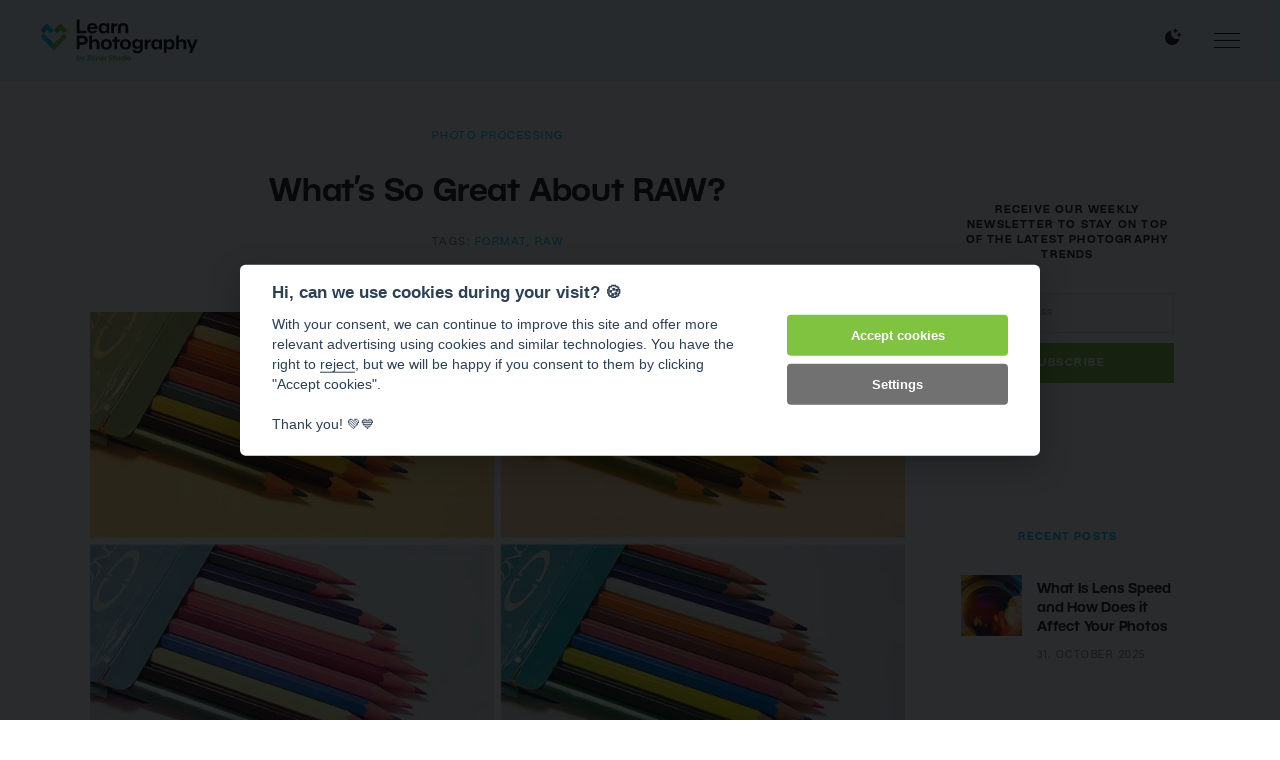

--- FILE ---
content_type: text/html; charset=UTF-8
request_url: https://learn.zoner.com/whats-great-raw/?fidl=2019-06-mag-en&utm_source=learn.zoner.com&utm_medium=referral&utm_campaign=5-techniques-shooting-natural-light&utm_content=text
body_size: 27218
content:
<!DOCTYPE html>
<html lang="en-US">
	<head>
		<meta charset="utf-8">
		<meta http-equiv="X-UA-Compatible" content="IE=edge" />
		<meta name="viewport" content="width=device-width, initial-scale=1" />

		<link rel="apple-touch-icon" sizes="180x180" href="https://learn.zoner.com/wp-content/themes/zm/static/favicons-new/apple-touch-icon.png">
		<link rel="icon" type="image/png" sizes="32x32" href="https://learn.zoner.com/wp-content/themes/zm/static/favicons-new/favicon-32x32.png">
		<link rel="icon" type="image/png" sizes="16x16" href="https://learn.zoner.com/wp-content/themes/zm/static/favicons-new/favicon-16x16.png">
		<link rel="manifest" href="https://learn.zoner.com/wp-content/themes/zm/static/favicons-new/site.webmanifest">
		<link rel="mask-icon" href="https://learn.zoner.com/wp-content/themes/zm/static/favicons-new/safari-pinned-tab.svg" color="#5bbad5">
		<meta name="msapplication-TileColor" content="#ffffff">
		<meta name="theme-color" content="#ffffff">

		<!-- here -->
		<script>
			console.log( 'ab type: b' );
			window.ab_type = 'b';
		</script>

        <meta name="facebook-domain-verification" content="dyjuuzvuz11rsss0tslhcgkit42y6h"><link rel="stylesheet" type="text/css" href="https://learn.zoner.com/wp-content/themes/zm/style-darkmode-new.css?v=2.2.2" media="none" id="darkmode-css">        <meta property="fb:app_id" content="1826145624371034">
    <title>What’s So Great About RAW?  |  Learn Photography by Zoner Studio</title>
  <meta property="og:title" content="What’s So Great About RAW?  |  Learn Photography by Zoner Studio">
  <meta name="twitter:title" content="What’s So Great About RAW?  |  Learn Photography by Zoner Studio">
  <meta name="viewport" content="width=device-width, initial-scale=1.0">
  <meta name="twitter:card" content="summary">
  <meta name="twitter:site" content="@ZPhotoStudio">
  <meta property="og:site_name" content="Learn Photography by Zoner Studio">
  <meta property="og:url" content="https://learn.zoner.com/whats-great-raw/">
<meta property="og:image" content="https://learn.zoner.com/wp-content/uploads/2014/12/header.jpg"><meta name="twitter:image" content="https://learn.zoner.com/wp-content/uploads/2014/12/header.jpg"><meta name='robots' content='max-image-preview:large' />
	<style>img:is([sizes="auto" i], [sizes^="auto," i]) { contain-intrinsic-size: 3000px 1500px }</style>
	<script type="text/javascript" id="wpp-js" src="https://learn.zoner.com/wp-content/plugins/wordpress-popular-posts/assets/js/wpp.min.js?ver=7.3.6" data-sampling="0" data-sampling-rate="100" data-api-url="https://learn.zoner.com/wp-json/wordpress-popular-posts" data-post-id="4858" data-token="cc05d65373" data-lang="0" data-debug="0"></script>
<link rel="stylesheet" href="https://learn.zoner.com/wp-content/cache/minify/d1f0e.css" media="all" />


<style id='classic-theme-styles-inline-css' type='text/css'>
/*! This file is auto-generated */
.wp-block-button__link{color:#fff;background-color:#32373c;border-radius:9999px;box-shadow:none;text-decoration:none;padding:calc(.667em + 2px) calc(1.333em + 2px);font-size:1.125em}.wp-block-file__button{background:#32373c;color:#fff;text-decoration:none}
</style>
<style id='co-authors-plus-coauthors-style-inline-css' type='text/css'>
.wp-block-co-authors-plus-coauthors.is-layout-flow [class*=wp-block-co-authors-plus]{display:inline}

</style>
<style id='co-authors-plus-avatar-style-inline-css' type='text/css'>
.wp-block-co-authors-plus-avatar :where(img){height:auto;max-width:100%;vertical-align:bottom}.wp-block-co-authors-plus-coauthors.is-layout-flow .wp-block-co-authors-plus-avatar :where(img){vertical-align:middle}.wp-block-co-authors-plus-avatar:is(.alignleft,.alignright){display:table}.wp-block-co-authors-plus-avatar.aligncenter{display:table;margin-inline:auto}

</style>
<style id='co-authors-plus-image-style-inline-css' type='text/css'>
.wp-block-co-authors-plus-image{margin-bottom:0}.wp-block-co-authors-plus-image :where(img){height:auto;max-width:100%;vertical-align:bottom}.wp-block-co-authors-plus-coauthors.is-layout-flow .wp-block-co-authors-plus-image :where(img){vertical-align:middle}.wp-block-co-authors-plus-image:is(.alignfull,.alignwide) :where(img){width:100%}.wp-block-co-authors-plus-image:is(.alignleft,.alignright){display:table}.wp-block-co-authors-plus-image.aligncenter{display:table;margin-inline:auto}

</style>
<style id='global-styles-inline-css' type='text/css'>
:root{--wp--preset--aspect-ratio--square: 1;--wp--preset--aspect-ratio--4-3: 4/3;--wp--preset--aspect-ratio--3-4: 3/4;--wp--preset--aspect-ratio--3-2: 3/2;--wp--preset--aspect-ratio--2-3: 2/3;--wp--preset--aspect-ratio--16-9: 16/9;--wp--preset--aspect-ratio--9-16: 9/16;--wp--preset--color--black: #000000;--wp--preset--color--cyan-bluish-gray: #abb8c3;--wp--preset--color--white: #ffffff;--wp--preset--color--pale-pink: #f78da7;--wp--preset--color--vivid-red: #cf2e2e;--wp--preset--color--luminous-vivid-orange: #ff6900;--wp--preset--color--luminous-vivid-amber: #fcb900;--wp--preset--color--light-green-cyan: #7bdcb5;--wp--preset--color--vivid-green-cyan: #00d084;--wp--preset--color--pale-cyan-blue: #8ed1fc;--wp--preset--color--vivid-cyan-blue: #0693e3;--wp--preset--color--vivid-purple: #9b51e0;--wp--preset--gradient--vivid-cyan-blue-to-vivid-purple: linear-gradient(135deg,rgba(6,147,227,1) 0%,rgb(155,81,224) 100%);--wp--preset--gradient--light-green-cyan-to-vivid-green-cyan: linear-gradient(135deg,rgb(122,220,180) 0%,rgb(0,208,130) 100%);--wp--preset--gradient--luminous-vivid-amber-to-luminous-vivid-orange: linear-gradient(135deg,rgba(252,185,0,1) 0%,rgba(255,105,0,1) 100%);--wp--preset--gradient--luminous-vivid-orange-to-vivid-red: linear-gradient(135deg,rgba(255,105,0,1) 0%,rgb(207,46,46) 100%);--wp--preset--gradient--very-light-gray-to-cyan-bluish-gray: linear-gradient(135deg,rgb(238,238,238) 0%,rgb(169,184,195) 100%);--wp--preset--gradient--cool-to-warm-spectrum: linear-gradient(135deg,rgb(74,234,220) 0%,rgb(151,120,209) 20%,rgb(207,42,186) 40%,rgb(238,44,130) 60%,rgb(251,105,98) 80%,rgb(254,248,76) 100%);--wp--preset--gradient--blush-light-purple: linear-gradient(135deg,rgb(255,206,236) 0%,rgb(152,150,240) 100%);--wp--preset--gradient--blush-bordeaux: linear-gradient(135deg,rgb(254,205,165) 0%,rgb(254,45,45) 50%,rgb(107,0,62) 100%);--wp--preset--gradient--luminous-dusk: linear-gradient(135deg,rgb(255,203,112) 0%,rgb(199,81,192) 50%,rgb(65,88,208) 100%);--wp--preset--gradient--pale-ocean: linear-gradient(135deg,rgb(255,245,203) 0%,rgb(182,227,212) 50%,rgb(51,167,181) 100%);--wp--preset--gradient--electric-grass: linear-gradient(135deg,rgb(202,248,128) 0%,rgb(113,206,126) 100%);--wp--preset--gradient--midnight: linear-gradient(135deg,rgb(2,3,129) 0%,rgb(40,116,252) 100%);--wp--preset--font-size--small: 13px;--wp--preset--font-size--medium: 20px;--wp--preset--font-size--large: 36px;--wp--preset--font-size--x-large: 42px;--wp--preset--spacing--20: 0.44rem;--wp--preset--spacing--30: 0.67rem;--wp--preset--spacing--40: 1rem;--wp--preset--spacing--50: 1.5rem;--wp--preset--spacing--60: 2.25rem;--wp--preset--spacing--70: 3.38rem;--wp--preset--spacing--80: 5.06rem;--wp--preset--shadow--natural: 6px 6px 9px rgba(0, 0, 0, 0.2);--wp--preset--shadow--deep: 12px 12px 50px rgba(0, 0, 0, 0.4);--wp--preset--shadow--sharp: 6px 6px 0px rgba(0, 0, 0, 0.2);--wp--preset--shadow--outlined: 6px 6px 0px -3px rgba(255, 255, 255, 1), 6px 6px rgba(0, 0, 0, 1);--wp--preset--shadow--crisp: 6px 6px 0px rgba(0, 0, 0, 1);}:where(.is-layout-flex){gap: 0.5em;}:where(.is-layout-grid){gap: 0.5em;}body .is-layout-flex{display: flex;}.is-layout-flex{flex-wrap: wrap;align-items: center;}.is-layout-flex > :is(*, div){margin: 0;}body .is-layout-grid{display: grid;}.is-layout-grid > :is(*, div){margin: 0;}:where(.wp-block-columns.is-layout-flex){gap: 2em;}:where(.wp-block-columns.is-layout-grid){gap: 2em;}:where(.wp-block-post-template.is-layout-flex){gap: 1.25em;}:where(.wp-block-post-template.is-layout-grid){gap: 1.25em;}.has-black-color{color: var(--wp--preset--color--black) !important;}.has-cyan-bluish-gray-color{color: var(--wp--preset--color--cyan-bluish-gray) !important;}.has-white-color{color: var(--wp--preset--color--white) !important;}.has-pale-pink-color{color: var(--wp--preset--color--pale-pink) !important;}.has-vivid-red-color{color: var(--wp--preset--color--vivid-red) !important;}.has-luminous-vivid-orange-color{color: var(--wp--preset--color--luminous-vivid-orange) !important;}.has-luminous-vivid-amber-color{color: var(--wp--preset--color--luminous-vivid-amber) !important;}.has-light-green-cyan-color{color: var(--wp--preset--color--light-green-cyan) !important;}.has-vivid-green-cyan-color{color: var(--wp--preset--color--vivid-green-cyan) !important;}.has-pale-cyan-blue-color{color: var(--wp--preset--color--pale-cyan-blue) !important;}.has-vivid-cyan-blue-color{color: var(--wp--preset--color--vivid-cyan-blue) !important;}.has-vivid-purple-color{color: var(--wp--preset--color--vivid-purple) !important;}.has-black-background-color{background-color: var(--wp--preset--color--black) !important;}.has-cyan-bluish-gray-background-color{background-color: var(--wp--preset--color--cyan-bluish-gray) !important;}.has-white-background-color{background-color: var(--wp--preset--color--white) !important;}.has-pale-pink-background-color{background-color: var(--wp--preset--color--pale-pink) !important;}.has-vivid-red-background-color{background-color: var(--wp--preset--color--vivid-red) !important;}.has-luminous-vivid-orange-background-color{background-color: var(--wp--preset--color--luminous-vivid-orange) !important;}.has-luminous-vivid-amber-background-color{background-color: var(--wp--preset--color--luminous-vivid-amber) !important;}.has-light-green-cyan-background-color{background-color: var(--wp--preset--color--light-green-cyan) !important;}.has-vivid-green-cyan-background-color{background-color: var(--wp--preset--color--vivid-green-cyan) !important;}.has-pale-cyan-blue-background-color{background-color: var(--wp--preset--color--pale-cyan-blue) !important;}.has-vivid-cyan-blue-background-color{background-color: var(--wp--preset--color--vivid-cyan-blue) !important;}.has-vivid-purple-background-color{background-color: var(--wp--preset--color--vivid-purple) !important;}.has-black-border-color{border-color: var(--wp--preset--color--black) !important;}.has-cyan-bluish-gray-border-color{border-color: var(--wp--preset--color--cyan-bluish-gray) !important;}.has-white-border-color{border-color: var(--wp--preset--color--white) !important;}.has-pale-pink-border-color{border-color: var(--wp--preset--color--pale-pink) !important;}.has-vivid-red-border-color{border-color: var(--wp--preset--color--vivid-red) !important;}.has-luminous-vivid-orange-border-color{border-color: var(--wp--preset--color--luminous-vivid-orange) !important;}.has-luminous-vivid-amber-border-color{border-color: var(--wp--preset--color--luminous-vivid-amber) !important;}.has-light-green-cyan-border-color{border-color: var(--wp--preset--color--light-green-cyan) !important;}.has-vivid-green-cyan-border-color{border-color: var(--wp--preset--color--vivid-green-cyan) !important;}.has-pale-cyan-blue-border-color{border-color: var(--wp--preset--color--pale-cyan-blue) !important;}.has-vivid-cyan-blue-border-color{border-color: var(--wp--preset--color--vivid-cyan-blue) !important;}.has-vivid-purple-border-color{border-color: var(--wp--preset--color--vivid-purple) !important;}.has-vivid-cyan-blue-to-vivid-purple-gradient-background{background: var(--wp--preset--gradient--vivid-cyan-blue-to-vivid-purple) !important;}.has-light-green-cyan-to-vivid-green-cyan-gradient-background{background: var(--wp--preset--gradient--light-green-cyan-to-vivid-green-cyan) !important;}.has-luminous-vivid-amber-to-luminous-vivid-orange-gradient-background{background: var(--wp--preset--gradient--luminous-vivid-amber-to-luminous-vivid-orange) !important;}.has-luminous-vivid-orange-to-vivid-red-gradient-background{background: var(--wp--preset--gradient--luminous-vivid-orange-to-vivid-red) !important;}.has-very-light-gray-to-cyan-bluish-gray-gradient-background{background: var(--wp--preset--gradient--very-light-gray-to-cyan-bluish-gray) !important;}.has-cool-to-warm-spectrum-gradient-background{background: var(--wp--preset--gradient--cool-to-warm-spectrum) !important;}.has-blush-light-purple-gradient-background{background: var(--wp--preset--gradient--blush-light-purple) !important;}.has-blush-bordeaux-gradient-background{background: var(--wp--preset--gradient--blush-bordeaux) !important;}.has-luminous-dusk-gradient-background{background: var(--wp--preset--gradient--luminous-dusk) !important;}.has-pale-ocean-gradient-background{background: var(--wp--preset--gradient--pale-ocean) !important;}.has-electric-grass-gradient-background{background: var(--wp--preset--gradient--electric-grass) !important;}.has-midnight-gradient-background{background: var(--wp--preset--gradient--midnight) !important;}.has-small-font-size{font-size: var(--wp--preset--font-size--small) !important;}.has-medium-font-size{font-size: var(--wp--preset--font-size--medium) !important;}.has-large-font-size{font-size: var(--wp--preset--font-size--large) !important;}.has-x-large-font-size{font-size: var(--wp--preset--font-size--x-large) !important;}
:where(.wp-block-post-template.is-layout-flex){gap: 1.25em;}:where(.wp-block-post-template.is-layout-grid){gap: 1.25em;}
:where(.wp-block-columns.is-layout-flex){gap: 2em;}:where(.wp-block-columns.is-layout-grid){gap: 2em;}
:root :where(.wp-block-pullquote){font-size: 1.5em;line-height: 1.6;}
</style>
<link rel="stylesheet" href="https://learn.zoner.com/wp-content/cache/minify/dd03d.css" media="all" />









<link rel='stylesheet' id='zm-style-css' href='https://learn.zoner.com/wp-content/themes/zm/style.css?ver=1748931143' type='text/css' media='all' />
<link rel="stylesheet" href="https://learn.zoner.com/wp-content/cache/minify/af54a.css" media="all" />

<link rel='stylesheet' id='zm-print-css' href='https://learn.zoner.com/wp-content/themes/zm/static/css/print.css?ver=1748931143' type='text/css' media='print' />


<script type="text/javascript" id="sgr-js-extra">
/* <![CDATA[ */
var sgr = {"sgr_site_key":"6Le0obAaAAAAAHe2gzK2wWRYHdO4KNxPOGt-ZXVh"};
/* ]]> */
</script>
<script  src="https://learn.zoner.com/wp-content/cache/minify/e6c4c.js"></script>






<script type="text/javascript" id="responsive-lightbox-js-before">
/* <![CDATA[ */
var rlArgs = {"script":"swipebox","selector":"lightbox","customEvents":"","activeGalleries":true,"animation":true,"hideCloseButtonOnMobile":false,"removeBarsOnMobile":false,"hideBars":true,"hideBarsDelay":5000,"videoMaxWidth":1080,"useSVG":true,"loopAtEnd":false,"woocommerce_gallery":false,"ajaxurl":"https:\/\/learn.zoner.com\/wp-admin\/admin-ajax.php","nonce":"d639b6b12c","preview":false,"postId":4858,"scriptExtension":false};
/* ]]> */
</script>
<script  src="https://learn.zoner.com/wp-content/cache/minify/96f3a.js"></script>

<script type="text/javascript" id="thumbs_rating_scripts-js-extra">
/* <![CDATA[ */
var thumbs_rating_ajax = {"ajax_url":"https:\/\/learn.zoner.com\/wp-admin\/admin-ajax.php","nonce":"fe482d5deb"};
/* ]]> */
</script>
<script  src="https://learn.zoner.com/wp-content/cache/minify/52441.js"></script>




<link rel="canonical" href="https://learn.zoner.com/whats-great-raw/" />
        <style type="text/css">
            .btn.zwp-button {
                padding: 10px;
                display: block;
                margin: 0 auto;
            }

            .vip-not-valid {
                background-color: #aa0000!important;
            }
            .opacity:hover span.access-vip {
                opacity: 1;
            }
            .vip-login-link {
                cursor: pointer;
                border-bottom: dotted 1px white;
            }
            body.not-valid-zpsx #post img, body.not-valid-zpsx #post .updated, body.not-valid-zpsx #post #post-footer, body.not-valid-zpsx #post .relatedposts, body.not-valid-zpsx #post .authorbox, body.not-valid-zpsx #post .comments {
                display: none;
            }
        </style>
                <style id="wpp-loading-animation-styles">@-webkit-keyframes bgslide{from{background-position-x:0}to{background-position-x:-200%}}@keyframes bgslide{from{background-position-x:0}to{background-position-x:-200%}}.wpp-widget-block-placeholder,.wpp-shortcode-placeholder{margin:0 auto;width:60px;height:3px;background:#dd3737;background:linear-gradient(90deg,#dd3737 0%,#571313 10%,#dd3737 100%);background-size:200% auto;border-radius:3px;-webkit-animation:bgslide 1s infinite linear;animation:bgslide 1s infinite linear}</style>
            <script type="application/ld+json">{"@context": "http://schema.org","@type": "Article","mainEntityOfPage": {"@type":"WebPage","@id": "https://learn.zoner.com/whats-great-raw/"},"name": "What’s So Great About RAW?","headline": "What’s So Great About RAW?","image": {"@type": "ImageObject","url": "https://learn.zoner.com/wp-content/uploads/2014/12/header.jpg","height": 1024,"width": 576},"datePublished": "2014-12-03T06:02:36+01:00","dateModified": "2025-08-14T15:19:36+02:00","author": {"@type": "Person","name": "Vit Kovalcik"},"publisher": {"@type": "Organization","name": "Learn Photography by Zoner Studio","logo": {"@type": "ImageObject","url": "https://learn.zoner.com/wp-content/themes/zm/images/logo-png.png","width": 264,"height": 50}}, "description": "Have you ever wondered on Earth you should shoot to RAW files? After all, they’re huge, and they have to be developed on a PC before use. Today we’ll look at some areas where RAW has the upper hand."}</script>      <meta name="onesignal" content="wordpress-plugin"/>
            <script>

      window.OneSignalDeferred = window.OneSignalDeferred || [];

      OneSignalDeferred.push(function(OneSignal) {
        var oneSignal_options = {};
        window._oneSignalInitOptions = oneSignal_options;

        oneSignal_options['serviceWorkerParam'] = { scope: '/' };
oneSignal_options['serviceWorkerPath'] = 'OneSignalSDKWorker.js.php';

        OneSignal.Notifications.setDefaultUrl("https://learn.zoner.com");

        oneSignal_options['wordpress'] = true;
oneSignal_options['appId'] = '105300b6-2574-4e2b-b2f1-09833e92facd';
oneSignal_options['allowLocalhostAsSecureOrigin'] = true;
oneSignal_options['welcomeNotification'] = { };
oneSignal_options['welcomeNotification']['disable'] = true;
oneSignal_options['path'] = "https://learn.zoner.com/wp-content/plugins/onesignal-free-web-push-notifications/sdk_files/";
oneSignal_options['safari_web_id'] = "web.onesignal.auto.48cecb45-b9e1-42c4-afaa-e45f7f034833";
oneSignal_options['promptOptions'] = { };
              OneSignal.init(window._oneSignalInitOptions);
                    });

      function documentInitOneSignal() {
        var oneSignal_elements = document.getElementsByClassName("OneSignal-prompt");

        var oneSignalLinkClickHandler = function(event) { OneSignal.Notifications.requestPermission(); event.preventDefault(); };        for(var i = 0; i < oneSignal_elements.length; i++)
          oneSignal_elements[i].addEventListener('click', oneSignalLinkClickHandler, false);
      }

      if (document.readyState === 'complete') {
           documentInitOneSignal();
      }
      else {
           window.addEventListener("load", function(event){
               documentInitOneSignal();
          });
      }
    </script>
<!-- ## NXS/OG ## --><!-- ## NXSOGTAGS ## --><!-- ## NXS/OG ## -->

			<script>
				window.dataLayer = window.dataLayer || [];
				window.dataLayer.push({
					'category_name': 'Photo Processing',
					'category_id': '441',
					'subcategory1_name': 'Other Tips',
					'subcategory1_id': '1669'
				});
			</script>

			<!-- GTM --><script>
window.dataLayer = window.dataLayer || [];
function gtag(){dataLayer.push(arguments);}gtag('consent', 'default', {'ad_storage':'denied','analytics_storage':'denied','personalization_storage':'denied','functionality_storage':'granted'});
 </script>

<!-- Google Tag Manager -->
<script>(function(w,d,s,l,i){w[l]=w[l]||[];w[l].push({'gtm.start':
new Date().getTime(),event:'gtm.js'});var f=d.getElementsByTagName(s)[0],
j=d.createElement(s),dl=l!='dataLayer'?'&l='+l:'';j.async=true;j.src=
'https://www.googletagmanager.com/gtm.js?id='+i+dl;f.parentNode.insertBefore(j,f);
})(window,document,'script','dataLayer','GTM-PBVJ93M');</script>
<!-- End Google Tag Manager -->  


<script>
window.addEventListener('DOMContentLoaded', function() {
 if (window.location.search.length) {
 var urlparams = new URLSearchParams(window.location.search);
 if (urlparams.has('uid')) {
 var i = new Image();
 i.src = 'https://www.zoner.com/__scripts/MessageTrackLog.aspx?uid=' + urlparams.get('uid');
 }
 }
});
</script>	</head>
	<body class="wp-singular post-template-default single single-post postid-4858 single-format-standard wp-theme-zm page-subpage page">

		<!-- Google Tag Manager (noscript) -->
<noscript><iframe src="https://www.googletagmanager.com/ns.html?id=GTM-PBVJ93M"
height="0" width="0" style="display:none;visibility:hidden"></iframe></noscript>
<!-- End Google Tag Manager (noscript) -->      <div id="fb-root"></div>
<script>
  window.fbAsyncInit = function() {
    FB.init({
      appId      : '515630605494578',
      xfbml      : true,
      version    : 'v2.9'
    });
    FB.AppEvents.logPageView();
  };

  (function(d, s, id){
     var js, fjs = d.getElementsByTagName(s)[0];
     if (d.getElementById(id)) {return;}
     js = d.createElement(s); js.id = id;
     js.src = "//connect.facebook.net/en_US/sdk.js";
     fjs.parentNode.insertBefore(js, fjs);
   }(document, 'script', 'facebook-jssdk'));
</script>  <div class="print-only">
	<img src="https://learn.zoner.com/wp-content/themes/zm/static/logos/en.svg?v=2" data-src-white="https://learn.zoner.com/wp-content/themes/zm/static/logos/en-white.svg?v=2" data-src-normal="https://learn.zoner.com/wp-content/themes/zm/static/logos/en.svg?v=2" alt="Learn Photography by Zoner Studio" id="site-logo-print" width="200" height="35"></div>
<div id="wrapper" class="site-wrapper">
	<div class="uk-offcanvas-content">
		<header id="header" class="site-header" data-uk-sticky="top: 300; animation: uk-animation-slide-top">
			<div class="uk-container uk-container-expand">
				<div class="uk-flex uk-flex-between uk-flex-middle">
					<h1 class="site-logo">
	<a class="navbar-brand site-title" href="https://learn.zoner.com">
		<img src="https://learn.zoner.com/wp-content/themes/zm/static/logos/en.svg?v=3" data-src-white="https://learn.zoner.com/wp-content/themes/zm/static/logos/en-white.svg?v=3" data-src-normal="https://learn.zoner.com/wp-content/themes/zm/static/logos/en.svg?v=3" alt="Learn Photography by Zoner Studio" id="site-logo" width="200" height="35">	</a>
</h1><nav class="primary-menu uk-visible@l">

	<ul id="menu-menu" class="menu"><li class="m-main__item  widgets-menu green menu-item menu-item-type-taxonomy menu-item-object-category menu-item-has-children "><a href="https://learn.zoner.com/category/photography-school/" class="m-main__link ">Photography School</a>
<ul class="sub-menu">
	<li class=" m-main-sub__item menu-item menu-item-type-taxonomy menu-item-object-category "><a href="https://learn.zoner.com/category/photography-school/beginner-tips/" class="m-main-sub__link ">Beginner Tips</a></li>
	<li class=" m-main-sub__item menu-item menu-item-type-taxonomy menu-item-object-category "><a href="https://learn.zoner.com/category/photography-school/composition/" class="m-main-sub__link ">Composition</a></li>
	<li class=" m-main-sub__item menu-item menu-item-type-taxonomy menu-item-object-category "><a href="https://learn.zoner.com/category/photography-school/exposure/" class="m-main-sub__link ">Exposure</a></li>
	<li class=" m-main-sub__item menu-item menu-item-type-taxonomy menu-item-object-category "><a href="https://learn.zoner.com/category/photography-school/camera-mastering/" class="m-main-sub__link ">Mastering Your Camera</a></li>
	<li class=" m-main-sub__item menu-item menu-item-type-taxonomy menu-item-object-category "><a href="https://learn.zoner.com/category/photography-school/photographers-cheatsheets/" class="m-main-sub__link ">Cheatsheets</a></li>
	<li class=" m-main-sub__item menu-item menu-item-type-taxonomy menu-item-object-category "><a href="https://learn.zoner.com/category/photography-school/light/" class="m-main-sub__link ">Working With Light</a></li>
	<li class=" m-main-sub__item menu-item menu-item-type-taxonomy menu-item-object-category "><a href="https://learn.zoner.com/category/photography-school/working-with-color/" class="m-main-sub__link ">Working with Color</a></li>
	<li class=" m-main-sub__item menu-item menu-item-type-taxonomy menu-item-object-category "><a href="https://learn.zoner.com/category/photography-school/photo-business/" class="m-main-sub__link ">Your Photo Business</a></li>
</ul>
</li>
<li class="m-main__item  widgets-menu blue menu-item menu-item-type-taxonomy menu-item-object-category current-post-ancestor current-menu-parent current-post-parent menu-item-has-children "><a href="https://learn.zoner.com/category/photo-processing/" class="m-main__link ">Photo Processing</a>
<ul class="sub-menu">
	<li class=" m-main-sub__item menu-item menu-item-type-taxonomy menu-item-object-category "><a href="https://learn.zoner.com/category/photo-processing/advanced-edits/" class="m-main-sub__link ">Advanced Edits</a></li>
	<li class=" m-main-sub__item menu-item menu-item-type-taxonomy menu-item-object-category "><a href="https://learn.zoner.com/category/photo-processing/basic-edits/" class="m-main-sub__link ">Basic Edits</a></li>
	<li class=" m-main-sub__item menu-item menu-item-type-taxonomy menu-item-object-category "><a href="https://learn.zoner.com/category/photo-processing/creative-edits/" class="m-main-sub__link ">Creative Edits</a></li>
	<li class=" m-main-sub__item menu-item menu-item-type-taxonomy menu-item-object-category "><a href="https://learn.zoner.com/category/photo-processing/organizing-photos/" class="m-main-sub__link ">Organizing Photos</a></li>
	<li class=" m-main-sub__item menu-item menu-item-type-taxonomy menu-item-object-category current-post-ancestor current-menu-parent current-post-parent "><a href="https://learn.zoner.com/category/photo-processing/other-tips/" class="m-main-sub__link ">Other Tips</a></li>
	<li class=" m-main-sub__item menu-item menu-item-type-taxonomy menu-item-object-category "><a href="https://learn.zoner.com/category/photo-processing/photos-presenting/" class="m-main-sub__link ">Presenting Your Photos</a></li>
</ul>
</li>
<li class="m-main__item  widgets-menu violet menu-item menu-item-type-taxonomy menu-item-object-category menu-item-has-children "><a href="https://learn.zoner.com/category/photo-gear/" class="m-main__link ">Photo Gear</a>
<ul class="sub-menu">
	<li class=" m-main-sub__item menu-item menu-item-type-taxonomy menu-item-object-category "><a href="https://learn.zoner.com/category/photo-gear/accessories/" class="m-main-sub__link ">Accessories</a></li>
	<li class=" m-main-sub__item menu-item menu-item-type-taxonomy menu-item-object-category "><a href="https://learn.zoner.com/category/photo-gear/cameras/" class="m-main-sub__link ">Cameras</a></li>
	<li class=" m-main-sub__item menu-item menu-item-type-taxonomy menu-item-object-category "><a href="https://learn.zoner.com/category/photo-gear/flashes-lights/" class="m-main-sub__link ">Flashes and Lights</a></li>
	<li class=" m-main-sub__item menu-item menu-item-type-taxonomy menu-item-object-category "><a href="https://learn.zoner.com/category/photo-gear/lenses/" class="m-main-sub__link ">Lenses</a></li>
	<li class=" m-main-sub__item menu-item menu-item-type-taxonomy menu-item-object-category "><a href="https://learn.zoner.com/category/photo-gear/tripods/" class="m-main-sub__link ">Tripods</a></li>
</ul>
</li>
<li class="m-main__item  widgets-menu orange menu-item menu-item-type-taxonomy menu-item-object-category menu-item-has-children "><a href="https://learn.zoner.com/category/genres-topics/" class="m-main__link ">Genres and Topics</a>
<ul class="sub-menu">
	<li class=" m-main-sub__item menu-item menu-item-type-taxonomy menu-item-object-category "><a href="https://learn.zoner.com/category/genres-topics/animals/" class="m-main-sub__link ">Animals</a></li>
	<li class=" m-main-sub__item menu-item menu-item-type-taxonomy menu-item-object-category "><a href="https://learn.zoner.com/category/genres-topics/architecture/" class="m-main-sub__link ">Architecture</a></li>
	<li class=" m-main-sub__item menu-item menu-item-type-taxonomy menu-item-object-category "><a href="https://learn.zoner.com/category/genres-topics/astrophotography/" class="m-main-sub__link ">Astrophotography</a></li>
	<li class=" m-main-sub__item menu-item menu-item-type-taxonomy menu-item-object-category "><a href="https://learn.zoner.com/category/genres-topics/landscapes/" class="m-main-sub__link ">Landscapes</a></li>
	<li class=" m-main-sub__item menu-item menu-item-type-taxonomy menu-item-object-category "><a href="https://learn.zoner.com/category/genres-topics/macro/" class="m-main-sub__link ">Macro Photography</a></li>
	<li class=" m-main-sub__item menu-item menu-item-type-taxonomy menu-item-object-category "><a href="https://learn.zoner.com/category/genres-topics/nature/" class="m-main-sub__link ">Nature</a></li>
	<li class=" m-main-sub__item menu-item menu-item-type-taxonomy menu-item-object-category "><a href="https://learn.zoner.com/category/genres-topics/night-photography/" class="m-main-sub__link ">Night Photography</a></li>
	<li class=" m-main-sub__item menu-item menu-item-type-taxonomy menu-item-object-category "><a href="https://learn.zoner.com/category/genres-topics/other-topics/" class="m-main-sub__link ">Other Topics</a></li>
	<li class=" m-main-sub__item menu-item menu-item-type-taxonomy menu-item-object-category "><a href="https://learn.zoner.com/category/genres-topics/product-photography/" class="m-main-sub__link ">Product Photography</a></li>
	<li class=" m-main-sub__item menu-item menu-item-type-taxonomy menu-item-object-category "><a href="https://learn.zoner.com/category/genres-topics/street-photography/" class="m-main-sub__link ">Street Photography</a></li>
	<li class=" m-main-sub__item menu-item menu-item-type-taxonomy menu-item-object-category "><a href="https://learn.zoner.com/category/genres-topics/portraits/" class="m-main-sub__link ">Portraits</a></li>
	<li class=" m-main-sub__item menu-item menu-item-type-taxonomy menu-item-object-category "><a href="https://learn.zoner.com/category/genres-topics/reportage/" class="m-main-sub__link ">Reportage</a></li>
	<li class=" m-main-sub__item menu-item menu-item-type-taxonomy menu-item-object-category "><a href="https://learn.zoner.com/category/genres-topics/sports/" class="m-main-sub__link ">Sports</a></li>
	<li class=" m-main-sub__item menu-item menu-item-type-taxonomy menu-item-object-category "><a href="https://learn.zoner.com/category/genres-topics/travel/" class="m-main-sub__link ">Travel</a></li>
	<li class=" m-main-sub__item menu-item menu-item-type-taxonomy menu-item-object-category "><a href="https://learn.zoner.com/category/genres-topics/weddings/" class="m-main-sub__link ">Weddings</a></li>
</ul>
</li>
<li class="m-main__item  widgets-menu blue menu-item menu-item-type-taxonomy menu-item-object-category menu-item-has-children "><a href="https://learn.zoner.com/category/blog/" class="m-main__link ">Our Blog</a>
<ul class="sub-menu">
	<li class=" m-main-sub__item menu-item menu-item-type-taxonomy menu-item-object-category "><a href="https://learn.zoner.com/category/blog/interviews/" class="m-main-sub__link ">Interviews</a></li>
	<li class=" m-main-sub__item menu-item menu-item-type-taxonomy menu-item-object-category "><a href="https://learn.zoner.com/category/photography-school/stories/" class="m-main-sub__link ">Photographer Stories</a></li>
	<li class=" m-main-sub__item menu-item menu-item-type-taxonomy menu-item-object-category "><a href="https://learn.zoner.com/category/blog/photography-news/" class="m-main-sub__link ">Photography News</a></li>
	<li class=" m-main-sub__item menu-item menu-item-type-taxonomy menu-item-object-category "><a href="https://learn.zoner.com/category/blog/zoner-news/" class="m-main-sub__link ">Zoner News</a></li>
</ul>
</li>
<li class="m-main__item  widgets-menu yellow menu-item menu-item-type-taxonomy menu-item-object-category "><a href="https://learn.zoner.com/category/video/" class="m-main__link ">Video</a></li>
</ul>
</nav><div class="secondary-menu uk-visible@s desktop-search">
	<div class="search">
		<a class="toggle" href="#">
			<svg xmlns="http://www.w3.org/2000/svg" fill="none" viewBox="0 0 200 200" id="Magnifying-Glass--Streamline-Sharp" height="17" width="17">
				<g id="Solid/01-Interface-Essential/33-Search/magnifying-glass--glass-search-magnifying">
					<path id="Union" fill="currentColor" fill-rule="evenodd" d="M91.66666666666667 0.008138016666666668C67.35708333333335 0.008138016666666668 44.04341666666667 9.664916666666668 26.85416666666667 26.85416666666667S0.008138016666666668 67.35708333333335 0.008138016666666668 91.66666666666667c0 24.30916666666667 9.65677865 47.6225 26.846028650000004 64.81166666666667C44.04341666666667 173.66750000000002 67.35708333333335 183.32416666666668 91.66666666666667 183.32416666666668c18.679166666666667 0 36.77 -5.701666666666667 51.94666666666667 -16.140833333333337l32.790000000000006 32.79083333333333 23.570833333333336 -23.570833333333336 -32.79083333333333 -32.790000000000006c10.439166666666667 -15.176666666666668 16.140833333333337 -33.267500000000005 16.140833333333337 -51.94666666666667 0 -24.309583333333336 -9.656666666666668 -47.62325 -26.845833333333335 -64.8125C139.2891666666667 9.664916666666668 115.97583333333334 0.008138016666666668 91.66666666666667 0.008138016666666668ZM44.53191666666667 44.53191666666667C57.03275000000001 32.031 73.98750000000001 25.00816666666667 91.66666666666667 25.00816666666667c17.678333333333335 0 34.63333333333333 7.022833333333335 47.13416666666667 19.52375C151.30166666666668 57.03275000000001 158.32416666666666 73.98750000000001 158.32416666666666 91.66666666666667c0 17.678333333333335 -7.022500000000001 34.63333333333333 -19.523333333333333 47.13416666666667 -12.500833333333334 12.500833333333334 -29.455833333333334 19.523333333333333 -47.13416666666667 19.523333333333333 -17.67916666666667 0 -34.633916666666664 -7.022500000000001 -47.134750000000004 -19.523333333333333C32.031 126.30000000000001 25.00816666666667 109.345 25.00816666666667 91.66666666666667c0 -17.67916666666667 7.022833333333335 -34.633916666666664 19.52375 -47.134750000000004Z" clip-rule="evenodd" stroke-width="8.3333"></path>
				</g>
			</svg>
		</a>

		<div class="uk-drop" data-uk-drop="mode: click; pos: left-center; offset: 0">
			<form class="uk-search uk-search-navbar uk-width-1-1" method="get" action="https://learn.zoner.com/">
				<input class="uk-search-input" name="s" type="search" placeholder="Search..." value="" required>
			</form>
		</div>
	</div>

	<div class="night-switch-menu">
		
		<a href="#" class="night-switch-moon">
			<svg xmlns="http://www.w3.org/2000/svg" fill="none" viewBox="0 0 200 200" id="Moon-Stars--Streamline-Sharp" height="17" width="17">
				<g id="Solid/01-Interface-Essential/24-Weather/moon-stars--night-time">
					<path id="Union" fill="currentColor" fill-rule="evenodd" d="m120.83250000000001 0.7242841666666666 7.583333333333334 16.656549166666668 2.618333333333333 5.751 5.750833333333334 2.61825 16.658333333333335 7.584916666666667 -16.659166666666668 7.583666666666667 -5.75 2.6175 -2.618333333333333 5.75075 -7.583333333333334 16.656583333333334 -7.585000000000001 -16.656083333333335 -2.618333333333333 -5.751083333333334 -5.75 -2.617666666666667 -16.659166666666668 -7.583666666666667 16.658333333333335 -7.584916666666667 5.750833333333334 -2.618333333333333 2.619166666666667 -5.751416666666667 7.584166666666667 -16.656049166666666Zm45.833333333333336 45.83329916666667 7.583333333333334 16.656583333333334 2.618333333333333 5.751 5.750833333333334 2.61825 16.658333333333335 7.584916666666667 -16.659166666666668 7.583333333333334 -5.75 2.6175 -2.618333333333333 5.750833333333334 -7.583333333333334 16.656666666666666 -7.585000000000001 -16.655833333333334 -2.618333333333333 -5.750833333333334 -5.75 -2.618333333333333 -16.659166666666668 -7.583333333333334 16.658333333333335 -7.584916666666667 5.750833333333334 -2.618333333333333 2.619166666666667 -5.751416666666667 7.584166666666667 -16.656083333333335ZM76.67091666666667 29.882833333333334l-3.736416666666667 13.94275c-1.5245 5.688750000000001 -2.315666666666667 11.598666666666666 -2.315666666666667 17.591 0 18.025833333333335 7.160666666666668 35.31341666666667 19.907000000000004 48.05925 12.745833333333335 12.746666666666668 30.033333333333335 19.907500000000002 48.05916666666667 19.907500000000002 5.9925 0 11.9025 -0.7916666666666667 17.59166666666667 -2.3158333333333334l13.9425 -3.7366666666666672 -3.7366666666666672 13.943333333333335c-3.8125000000000004 14.226666666666668 -11.308333333333334 27.343333333333337 -21.905 37.939166666666665 -15.871666666666668 15.871666666666668 -37.39833333333333 24.788333333333338 -59.84416666666667 24.788333333333338 -22.446250000000003 0 -43.973083333333335 -8.916666666666668 -59.844833333333334 -24.788333333333338C8.916666666666668 159.34166666666667 0 137.81500000000003 0 115.36833333333335c0 -22.445833333333333 8.916666666666668 -43.972500000000004 24.7885 -59.84433333333334 10.596166666666667 -10.596166666666667 23.712666666666667 -18.09225 37.93958333333333 -21.90475l13.942833333333335 -3.736416666666667Z" clip-rule="evenodd" stroke-width="8.3333"></path>
				</g>
			</svg>
		</a>

		<a href="#" class="night-switch-sun">
			<svg xmlns="http://www.w3.org/2000/svg" fill="none" viewBox="0 0 200 200" id="Brightness-4--Streamline-Sharp" height="17" width="17">
				<g id="Solid/01-Interface-Essential/23-Lighting/brightness-4--bright-adjust-brightness-adjustment-sun-raise-controls-dot">
					<path id="Union" fill="currentColor" fill-rule="evenodd" d="M87.5 25V0h25v25h-25Zm0 175v-25h25v25h-25Zm74.3725 -179.55008333333333 -17.677500000000002 17.677666666666667 17.677500000000002 17.677666666666667 17.677500000000002 -17.677666666666667 -17.677500000000002 -17.677666666666667ZM20.452083333333334 161.87l17.677666666666667 -17.677500000000002 17.677666666666667 17.677500000000002 -17.677666666666667 17.677500000000002 -17.677666666666667 -17.677500000000002ZM200 87.5h-25v25h25v-25Zm-200 0h25v25H0v-25Zm179.55 74.3725 -17.677500000000002 -17.677500000000002 -17.677500000000002 17.677500000000002 17.677500000000002 17.677500000000002 17.677500000000002 -17.677500000000002ZM38.12975 20.448l17.677666666666667 17.677666666666667L38.12975 55.803333333333335 20.452083333333334 38.12566666666667l17.677666666666667 -17.677666666666667ZM100 158.33333333333334c32.21666666666667 0 58.333333333333336 -26.116666666666667 58.333333333333336 -58.333333333333336 0 -32.21658333333333 -26.116666666666667 -58.333333333333336 -58.333333333333336 -58.333333333333336 -32.21658333333333 0 -58.333333333333336 26.116750000000003 -58.333333333333336 58.333333333333336 0 32.21666666666667 26.116750000000003 58.333333333333336 58.333333333333336 58.333333333333336Z" clip-rule="evenodd" stroke-width="8.3333"></path>
				</g>
			</svg>
		</a>
	</div>
</div>

<div class="secondary-menu uk-visible@s mobile-search">
	<div class="search">
		
		<a href="#" class="night-switch-moon" style="margin-right: 15px;">
			<svg xmlns="http://www.w3.org/2000/svg" fill="none" viewBox="0 0 200 200" id="Moon-Stars--Streamline-Sharp" height="17" width="17">
				<g id="Solid/01-Interface-Essential/24-Weather/moon-stars--night-time">
					<path id="Union" fill="currentColor" fill-rule="evenodd" d="m120.83250000000001 0.7242841666666666 7.583333333333334 16.656549166666668 2.618333333333333 5.751 5.750833333333334 2.61825 16.658333333333335 7.584916666666667 -16.659166666666668 7.583666666666667 -5.75 2.6175 -2.618333333333333 5.75075 -7.583333333333334 16.656583333333334 -7.585000000000001 -16.656083333333335 -2.618333333333333 -5.751083333333334 -5.75 -2.617666666666667 -16.659166666666668 -7.583666666666667 16.658333333333335 -7.584916666666667 5.750833333333334 -2.618333333333333 2.619166666666667 -5.751416666666667 7.584166666666667 -16.656049166666666Zm45.833333333333336 45.83329916666667 7.583333333333334 16.656583333333334 2.618333333333333 5.751 5.750833333333334 2.61825 16.658333333333335 7.584916666666667 -16.659166666666668 7.583333333333334 -5.75 2.6175 -2.618333333333333 5.750833333333334 -7.583333333333334 16.656666666666666 -7.585000000000001 -16.655833333333334 -2.618333333333333 -5.750833333333334 -5.75 -2.618333333333333 -16.659166666666668 -7.583333333333334 16.658333333333335 -7.584916666666667 5.750833333333334 -2.618333333333333 2.619166666666667 -5.751416666666667 7.584166666666667 -16.656083333333335ZM76.67091666666667 29.882833333333334l-3.736416666666667 13.94275c-1.5245 5.688750000000001 -2.315666666666667 11.598666666666666 -2.315666666666667 17.591 0 18.025833333333335 7.160666666666668 35.31341666666667 19.907000000000004 48.05925 12.745833333333335 12.746666666666668 30.033333333333335 19.907500000000002 48.05916666666667 19.907500000000002 5.9925 0 11.9025 -0.7916666666666667 17.59166666666667 -2.3158333333333334l13.9425 -3.7366666666666672 -3.7366666666666672 13.943333333333335c-3.8125000000000004 14.226666666666668 -11.308333333333334 27.343333333333337 -21.905 37.939166666666665 -15.871666666666668 15.871666666666668 -37.39833333333333 24.788333333333338 -59.84416666666667 24.788333333333338 -22.446250000000003 0 -43.973083333333335 -8.916666666666668 -59.844833333333334 -24.788333333333338C8.916666666666668 159.34166666666667 0 137.81500000000003 0 115.36833333333335c0 -22.445833333333333 8.916666666666668 -43.972500000000004 24.7885 -59.84433333333334 10.596166666666667 -10.596166666666667 23.712666666666667 -18.09225 37.93958333333333 -21.90475l13.942833333333335 -3.736416666666667Z" clip-rule="evenodd" stroke-width="8.3333"></path>
				</g>
			</svg>
		</a>

		<a href="#" class="night-switch-sun" style="margin-right: 15px;">
			<svg xmlns="http://www.w3.org/2000/svg" fill="none" viewBox="0 0 200 200" id="Brightness-4--Streamline-Sharp" height="17" width="17">
				<g id="Solid/01-Interface-Essential/23-Lighting/brightness-4--bright-adjust-brightness-adjustment-sun-raise-controls-dot">
					<path id="Union" fill="currentColor" fill-rule="evenodd" d="M87.5 25V0h25v25h-25Zm0 175v-25h25v25h-25Zm74.3725 -179.55008333333333 -17.677500000000002 17.677666666666667 17.677500000000002 17.677666666666667 17.677500000000002 -17.677666666666667 -17.677500000000002 -17.677666666666667ZM20.452083333333334 161.87l17.677666666666667 -17.677500000000002 17.677666666666667 17.677500000000002 -17.677666666666667 17.677500000000002 -17.677666666666667 -17.677500000000002ZM200 87.5h-25v25h25v-25Zm-200 0h25v25H0v-25Zm179.55 74.3725 -17.677500000000002 -17.677500000000002 -17.677500000000002 17.677500000000002 17.677500000000002 17.677500000000002 17.677500000000002 -17.677500000000002ZM38.12975 20.448l17.677666666666667 17.677666666666667L38.12975 55.803333333333335 20.452083333333334 38.12566666666667l17.677666666666667 -17.677666666666667ZM100 158.33333333333334c32.21666666666667 0 58.333333333333336 -26.116666666666667 58.333333333333336 -58.333333333333336 0 -32.21658333333333 -26.116666666666667 -58.333333333333336 -58.333333333333336 -58.333333333333336 -32.21658333333333 0 -58.333333333333336 26.116750000000003 -58.333333333333336 58.333333333333336 0 32.21666666666667 26.116750000000003 58.333333333333336 58.333333333333336 58.333333333333336Z" clip-rule="evenodd" stroke-width="8.3333"></path>
				</g>
			</svg>
		</a>

		<a class="toggle zm-menu-open" href="#"><i class="icon flo_search"></i></a>
	</div>
</div>
					<div class="mobile-menu uk-hidden@l">
						
						<a href="#" class="night-switch-moon ns-mobile">
							<svg xmlns="http://www.w3.org/2000/svg" fill="none" viewBox="0 0 200 200" id="Moon-Stars--Streamline-Sharp" height="17" width="17">
								<g id="Solid/01-Interface-Essential/24-Weather/moon-stars--night-time">
									<path id="Union" fill="currentColor" fill-rule="evenodd" d="m120.83250000000001 0.7242841666666666 7.583333333333334 16.656549166666668 2.618333333333333 5.751 5.750833333333334 2.61825 16.658333333333335 7.584916666666667 -16.659166666666668 7.583666666666667 -5.75 2.6175 -2.618333333333333 5.75075 -7.583333333333334 16.656583333333334 -7.585000000000001 -16.656083333333335 -2.618333333333333 -5.751083333333334 -5.75 -2.617666666666667 -16.659166666666668 -7.583666666666667 16.658333333333335 -7.584916666666667 5.750833333333334 -2.618333333333333 2.619166666666667 -5.751416666666667 7.584166666666667 -16.656049166666666Zm45.833333333333336 45.83329916666667 7.583333333333334 16.656583333333334 2.618333333333333 5.751 5.750833333333334 2.61825 16.658333333333335 7.584916666666667 -16.659166666666668 7.583333333333334 -5.75 2.6175 -2.618333333333333 5.750833333333334 -7.583333333333334 16.656666666666666 -7.585000000000001 -16.655833333333334 -2.618333333333333 -5.750833333333334 -5.75 -2.618333333333333 -16.659166666666668 -7.583333333333334 16.658333333333335 -7.584916666666667 5.750833333333334 -2.618333333333333 2.619166666666667 -5.751416666666667 7.584166666666667 -16.656083333333335ZM76.67091666666667 29.882833333333334l-3.736416666666667 13.94275c-1.5245 5.688750000000001 -2.315666666666667 11.598666666666666 -2.315666666666667 17.591 0 18.025833333333335 7.160666666666668 35.31341666666667 19.907000000000004 48.05925 12.745833333333335 12.746666666666668 30.033333333333335 19.907500000000002 48.05916666666667 19.907500000000002 5.9925 0 11.9025 -0.7916666666666667 17.59166666666667 -2.3158333333333334l13.9425 -3.7366666666666672 -3.7366666666666672 13.943333333333335c-3.8125000000000004 14.226666666666668 -11.308333333333334 27.343333333333337 -21.905 37.939166666666665 -15.871666666666668 15.871666666666668 -37.39833333333333 24.788333333333338 -59.84416666666667 24.788333333333338 -22.446250000000003 0 -43.973083333333335 -8.916666666666668 -59.844833333333334 -24.788333333333338C8.916666666666668 159.34166666666667 0 137.81500000000003 0 115.36833333333335c0 -22.445833333333333 8.916666666666668 -43.972500000000004 24.7885 -59.84433333333334 10.596166666666667 -10.596166666666667 23.712666666666667 -18.09225 37.93958333333333 -21.90475l13.942833333333335 -3.736416666666667Z" clip-rule="evenodd" stroke-width="8.3333"></path>
								</g>
							</svg>
						</a>

						<a href="#" class="night-switch-sun ns-mobile">
							<svg xmlns="http://www.w3.org/2000/svg" fill="none" viewBox="0 0 200 200" id="Brightness-4--Streamline-Sharp" height="17" width="17">
								<g id="Solid/01-Interface-Essential/23-Lighting/brightness-4--bright-adjust-brightness-adjustment-sun-raise-controls-dot">
									<path id="Union" fill="currentColor" fill-rule="evenodd" d="M87.5 25V0h25v25h-25Zm0 175v-25h25v25h-25Zm74.3725 -179.55008333333333 -17.677500000000002 17.677666666666667 17.677500000000002 17.677666666666667 17.677500000000002 -17.677666666666667 -17.677500000000002 -17.677666666666667ZM20.452083333333334 161.87l17.677666666666667 -17.677500000000002 17.677666666666667 17.677500000000002 -17.677666666666667 17.677500000000002 -17.677666666666667 -17.677500000000002ZM200 87.5h-25v25h25v-25Zm-200 0h25v25H0v-25Zm179.55 74.3725 -17.677500000000002 -17.677500000000002 -17.677500000000002 17.677500000000002 17.677500000000002 17.677500000000002 17.677500000000002 -17.677500000000002ZM38.12975 20.448l17.677666666666667 17.677666666666667L38.12975 55.803333333333335 20.452083333333334 38.12566666666667l17.677666666666667 -17.677666666666667ZM100 158.33333333333334c32.21666666666667 0 58.333333333333336 -26.116666666666667 58.333333333333336 -58.333333333333336 0 -32.21658333333333 -26.116666666666667 -58.333333333333336 -58.333333333333336 -58.333333333333336 -32.21658333333333 0 -58.333333333333336 26.116750000000003 -58.333333333333336 58.333333333333336 0 32.21666666666667 26.116750000000003 58.333333333333336 58.333333333333336 58.333333333333336Z" clip-rule="evenodd" stroke-width="8.3333"></path>
								</g>
							</svg>
						</a>

						<div class="trigger zm-menu-open">
							<div class="toggle">
								<span></span>
								<span></span>
								<span></span>
							</div>
						</div>
					</div>
				</div>
			</div>
		</header>
		<!-- End Header -->

		<!-- Mobile menu -->
		<div class="uk-container uk-container-expand" id="zm-menu">
			<form method="get" class="search-form-mobile" action="https://learn.zoner.com/">
				<a href="#" class="search-zoom">
					<svg xmlns="http://www.w3.org/2000/svg" fill="none" viewBox="0 0 200 200" id="Magnifying-Glass--Streamline-Sharp" height="17" width="17">
						<g id="Solid/01-Interface-Essential/33-Search/magnifying-glass--glass-search-magnifying">
							<path id="Union" fill="currentColor" fill-rule="evenodd" d="M91.66666666666667 0.008138016666666668C67.35708333333335 0.008138016666666668 44.04341666666667 9.664916666666668 26.85416666666667 26.85416666666667S0.008138016666666668 67.35708333333335 0.008138016666666668 91.66666666666667c0 24.30916666666667 9.65677865 47.6225 26.846028650000004 64.81166666666667C44.04341666666667 173.66750000000002 67.35708333333335 183.32416666666668 91.66666666666667 183.32416666666668c18.679166666666667 0 36.77 -5.701666666666667 51.94666666666667 -16.140833333333337l32.790000000000006 32.79083333333333 23.570833333333336 -23.570833333333336 -32.79083333333333 -32.790000000000006c10.439166666666667 -15.176666666666668 16.140833333333337 -33.267500000000005 16.140833333333337 -51.94666666666667 0 -24.309583333333336 -9.656666666666668 -47.62325 -26.845833333333335 -64.8125C139.2891666666667 9.664916666666668 115.97583333333334 0.008138016666666668 91.66666666666667 0.008138016666666668ZM44.53191666666667 44.53191666666667C57.03275000000001 32.031 73.98750000000001 25.00816666666667 91.66666666666667 25.00816666666667c17.678333333333335 0 34.63333333333333 7.022833333333335 47.13416666666667 19.52375C151.30166666666668 57.03275000000001 158.32416666666666 73.98750000000001 158.32416666666666 91.66666666666667c0 17.678333333333335 -7.022500000000001 34.63333333333333 -19.523333333333333 47.13416666666667 -12.500833333333334 12.500833333333334 -29.455833333333334 19.523333333333333 -47.13416666666667 19.523333333333333 -17.67916666666667 0 -34.633916666666664 -7.022500000000001 -47.134750000000004 -19.523333333333333C32.031 126.30000000000001 25.00816666666667 109.345 25.00816666666667 91.66666666666667c0 -17.67916666666667 7.022833333333335 -34.633916666666664 19.52375 -47.134750000000004Z" clip-rule="evenodd" stroke-width="8.3333"></path>
						</g>
					</svg>
				</a>
				<input type="text" name="s" class="uk-search-input search-input" placeholder="Search..." value="" required>
			</form>

			<ul id="menu-menu-1" class="menu"><li class="m-main__item  widgets-menu green menu-item menu-item-type-taxonomy menu-item-object-category menu-item-has-children "><a href="https://learn.zoner.com/category/photography-school/" class="m-main__link ">Photography School</a></li>
<li class="m-main__item  widgets-menu blue menu-item menu-item-type-taxonomy menu-item-object-category current-post-ancestor current-menu-parent current-post-parent menu-item-has-children "><a href="https://learn.zoner.com/category/photo-processing/" class="m-main__link ">Photo Processing</a></li>
<li class="m-main__item  widgets-menu violet menu-item menu-item-type-taxonomy menu-item-object-category menu-item-has-children "><a href="https://learn.zoner.com/category/photo-gear/" class="m-main__link ">Photo Gear</a></li>
<li class="m-main__item  widgets-menu orange menu-item menu-item-type-taxonomy menu-item-object-category menu-item-has-children "><a href="https://learn.zoner.com/category/genres-topics/" class="m-main__link ">Genres and Topics</a></li>
<li class="m-main__item  widgets-menu blue menu-item menu-item-type-taxonomy menu-item-object-category menu-item-has-children "><a href="https://learn.zoner.com/category/blog/" class="m-main__link ">Our Blog</a></li>
<li class="m-main__item  widgets-menu yellow menu-item menu-item-type-taxonomy menu-item-object-category "><a href="https://learn.zoner.com/category/video/" class="m-main__link ">Video</a></li>
</ul>		</div>
		<!-- End Mobile menu -->

		<div id="content" class="site-content">

	<div id="primary" class="site-primary has-sidebar is-article">
		<div class="uk-container maincont">
			<div class="uk-grid" data-uk-grid="">
				<div class="uk-width-expand">
					<main id="main" class="site-main">
						<div class="inner">
							<article class="post type-post single">
								<div class="entry-content">
									<header class="entry-header uk-text-center">
										<div class="entry-category"><a href="https://learn.zoner.com/category/photo-processing/">Photo Processing</a></div><h1 class="entry-title uk-h2">What’s So Great About RAW?</h1><div class="entry-meta"><div><span class="meta-author">Tags: <a href="https://learn.zoner.com/tag/format/">format</a>, <a href="https://learn.zoner.com/tag/raw/">RAW</a></span></div></div>									</header>

																			<div class="entry-thumb">
											<img width="1024" height="576" src="https://learn.zoner.com/wp-content/uploads/2014/12/header.jpg" class="attachment-full size-full wp-post-image" alt="" decoding="async" loading="lazy" />										</div>
									
									<div class="entry-body uk-container uk-container-small zm-article-detail">
										<div class="too-old-perex fade-out-text">Have you ever wondered on Earth you should shoot to RAW files? After all, they’re huge, and they have to be developed on a PC before use. Today we’ll look at some areas where RAW has the upper hand.</div><div class="too-old">	<h4>The article is over 5 years old. The information in it may be outdated.</h4>	<p><img src="https://learn.zoner.com/wp-content/themes/zm/static/images/icon-time-old.png"></p>	<p>We are working on its update. In the meantime, you can read some more recent articles.</p>	<p><a href="#" class="btn-new"><big><b>I want to continue reading the article.</b></big></a></p><div class="too-old-related">	<section class="related-posts" id="related-posts">
		<div class="heading heading-center">
			<div>
				<h4 class="title uk-h2">SIMILAR NEWER ARTICLES...&hellip;</h4>			</div>
		</div>

		<div class="uk-grid-medium uk-child-width-1-2@s uk-child-width-1-3@m" data-uk-grid="">
			<article class="post type-post post-basic">
	<div class="entry-outer">
		<div class="entry-thumb">
			<div class="image cover-image  lazyload" data-uri="https://learn.zoner.com/wp-content/uploads/2024/04/what-is-true-hdr-photography-600x338.jpg" title="What Is True HDR Photography?"></div><a class="link-overlay uk-position-cover" href="https://learn.zoner.com/what-is-hdr-for-photos/"></a>		</div>

		<div class="entry-inner">
			<div class="entry-content">
				<div class="entry-category"><a href="https://learn.zoner.com/category/photography-school/">Photography School</a></div><h3 class="entry-title text-bold "><a href="https://learn.zoner.com/what-is-hdr-for-photos/">What Is True HDR Photography?</a></h3>			</div>
		</div>
	</div>
</article><article class="post type-post post-basic">
	<div class="entry-outer">
		<div class="entry-thumb">
			<div class="image cover-image  lazyload" data-uri="https://learn.zoner.com/wp-content/uploads/2025/06/how-to-change-photos-format-jpeg-png-tiff-and-more-600x343.jpg" title="How To Change Photos Format: JPEG, PNG, TIFF, and More"></div><a class="link-overlay uk-position-cover" href="https://learn.zoner.com/how-to-change-photos-format-jpeg-png-tiff-and-more/"></a>		</div>

		<div class="entry-inner">
			<div class="entry-content">
				<div class="entry-category"><a href="https://learn.zoner.com/category/photo-processing/">Photo Processing</a></div><h3 class="entry-title text-bold "><a href="https://learn.zoner.com/how-to-change-photos-format-jpeg-png-tiff-and-more/">How To Change Photos Format: JPEG, PNG, TIFF, and More</a></h3>			</div>
		</div>
	</div>
</article><article class="post type-post post-basic">
	<div class="entry-outer">
		<div class="entry-thumb">
			<div class="image cover-image  lazyload" data-uri="https://learn.zoner.com/wp-content/uploads/2023/05/when-to-shoot-in-landscape-and-when-to-shoot-in-portrait-orientation-scaled-600x338.jpg" title="When To Shoot in Landscape and When To Shoot in Portrait Orientation"></div><a class="link-overlay uk-position-cover" href="https://learn.zoner.com/when-to-shoot-in-landscape-and-when-to-shoot-in-portrait-orientation/"></a>		</div>

		<div class="entry-inner">
			<div class="entry-content">
				<div class="entry-category"><a href="https://learn.zoner.com/category/photography-school/">Photography School</a></div><h3 class="entry-title text-bold "><a href="https://learn.zoner.com/when-to-shoot-in-landscape-and-when-to-shoot-in-portrait-orientation/">When To Shoot in Landscape and When To Shoot in Portrait Orientation</a></h3>			</div>
		</div>
	</div>
</article>		</div>
	</section>
	<!-- End Related Posts -->
</div></div><div class="too-old-original" style="display: none;"><p class="capital">Have you ever wondered on Earth you should shoot to RAW files? After all, they’re huge, and they have to be developed on a PC before use. Today we’ll look at some areas where RAW has the upper hand.</p>
<p>From time to time you’ll hear that you should be using RAW instead of the regular JPEG format. The difference between them is that while JPEGs contain normal pictures that have been developed in-camera, RAW files contain only “raw” data—a record of the signals emitted by the sensor chip, which needs to be processed before it becomes a picture. In short, RAW is not an acronym; RAW means this is raw data.</p>
<p>One giant advantage of RAWs is that they contain more information than normal JPEG images, and so you can make major edits to RAW pictures during development without reducing their quality. And what’s more, in some cases RAW can even help you rescue a picture that would otherwise be too light or too dark to save.</p>
<p>Let’s take a look at a few examples of where RAW conversion (sometimes called RAW development) is advantageous.</p>
<h2>Blowout</h2>
<p>In my mind, this might be the biggest plus. When you are photographing a high-contrast scene, for example one with a bright sky, a JPEG output will often include a large area that all runs together into 100% white. Since there are no differences at all between the pixels in this area, there is nothing you can do with it. Darkening the picture will just make the all-white area all-gray. But for RAW files, darkening can often uncover detail that was never missing, just invisible:</p>
<figure id="attachment_4863" aria-describedby="caption-attachment-4863" class="wp-caption aligncenter"><a href="https://learn.zoner.com/wp-content/uploads/2014/12/prepaly.jpg?fidl=2019-06-mag-en&utm_source=learn.zoner.com&utm_medium=referral&utm_campaign=whats-great-raw&utm_content=text" data-rel="lightbox-gallery-CW731jke" data-rl_title="" data-rl_caption="" title=""><img loading="lazy" decoding="async" class="size-large wp-image-4863" src="https://learn.zoner.com/wp-content/uploads/2014/12/prepaly-653x304.jpg" alt="The same photo in two files—JPEG and RAW—produced with a single press of the trigger. If I try to darken the sky (in this case by about 1.39 EV) in the JPEG, all I get is one large one-color blob. I can safely darken the RAW much more, although there too I eventually run into limits. Canon 5D Mark III, Canon EF 16-35/2.8 II, 1/125 s, F8.0, ISO 160, focus 27 mm" width="653" height="304" /></a><figcaption id="caption-attachment-4863" class="wp-caption-text">The same photo in two files—JPEG and RAW—produced with a single press of the trigger. If I try to darken the sky (in this case by about 1.39 EV) in the JPEG, all I get is one large one-color blob. I can safely darken the RAW much more, although there too I eventually run into limits.<br />Canon 5D Mark III, Canon EF 16-35/2.8 II, 1/125 s, F8.0, ISO 160, focus 27 mm</figcaption></figure>
<p>Even with RAW, there are limits to darkening. The exact limits vary from camera to camera. But generally you can darken by up to about 1 EV and still have a good-looking picture. So even if you used 1/100 s instead of 1/200 s, your picture will still probably be savable.</p>
<h2>White Balance</h2>
<p>This is another major RAW advantage. As unintuitive as it sounds, <a href="https://learn.zoner.com/mastering-colors-photography-white-balance/?fidl=2019-06-mag-en&utm_source=learn.zoner.com&utm_medium=referral&utm_campaign=whats-great-raw&utm_content=text" target="_blank" rel="noopener">white balancing</a> can also cause data loss. When you’re shooting to JPEG, this adjustment is made right in the camera, and if it’s made badly (manually by you, or automatically by the camera), any correction you make on your PC later will mean lost quality.</p>
<p>For RAW output, no in-camera white balancing is applied at all. The camera merely gives information on what settings the camera would use if it did apply white balancing. You can use them if you wish, or use different settings at your leisure.</p>
<p id="end-scroll">Here’s an example of damage while fixing white balance:</p>
<figure id="attachment_4864" aria-describedby="caption-attachment-4864" class="wp-caption aligncenter"><a href="https://learn.zoner.com/wp-content/uploads/2014/12/white_balance.jpg?fidl=2019-06-mag-en&utm_source=learn.zoner.com&utm_medium=referral&utm_campaign=whats-great-raw&utm_content=text" data-rel="lightbox-gallery-CW731jke" data-rl_title="" data-rl_caption="" title=""><img loading="lazy" decoding="async" class="size-large wp-image-4864" src="https://learn.zoner.com/wp-content/uploads/2014/12/white_balance-653x437.jpg" alt="JPEG and RAW with badly set white balance (top) and after correction on a PC to make the paper completely white (bottom). Canon 5D Mark III, Canon 24-70/2.8, 1.0 s, F18, ISO 200, focus 58 mm" width="653" height="437" /></a><figcaption id="caption-attachment-4864" class="wp-caption-text">JPEG and RAW with badly set white balance (top) and after correction on a PC to make the paper completely white (bottom).<br />Canon 5D Mark III, Canon 24-70/2.8, 1.0 s, F18, ISO 200, focus 58 mm</figcaption></figure>
<p>Even after correction, the JPEG’s colors are washed-out, reducing the photo’s impact. With the RAW there’s no problem; white balancing on a PC does not reduce its quality.</p>
<h2>Control Over the Details</h2>
<p>Let’s say you’ve accidentally shot a picture too dark, or with too wide a range of lights and shadows. In any case—a photo where part or all of it needs to be brightened.</p>
<figure id="attachment_4865" aria-describedby="caption-attachment-4865" class="wp-caption aligncenter"><a href="https://learn.zoner.com/wp-content/uploads/2014/12/zesvetleni1.jpg?fidl=2019-06-mag-en&utm_source=learn.zoner.com&utm_medium=referral&utm_campaign=whats-great-raw&utm_content=text" data-rel="lightbox-gallery-CW731jke" data-rl_title="" data-rl_caption="" title=""><img loading="lazy" decoding="async" class="size-large wp-image-4865" src="https://learn.zoner.com/wp-content/uploads/2014/12/zesvetleni1-653x215.jpg" alt="Another photo shot to JPEG and RAW, which we will be brightening by 4 EV. Canon 5D Mark III, Sigma 50/1.4 Art, 1/200 s, F10, ISO 400, focus 50 mm" width="653" height="215" /></a><figcaption id="caption-attachment-4865" class="wp-caption-text">Another photo shot to JPEG and RAW, which we will be brightening by 4 EV.<br />Canon 5D Mark III, Sigma 50/1.4 Art, 1/200 s, F10, ISO 400, focus 50 mm</figcaption></figure>
<p><em>This time for the results of the edit, I’m providing a complicated picture that will need some explanation:</em></p>
<figure id="attachment_4866" aria-describedby="caption-attachment-4866" class="wp-caption aligncenter"><a href="https://learn.zoner.com/wp-content/uploads/2014/12/zesvetleni2.jpg?fidl=2019-06-mag-en&utm_source=learn.zoner.com&utm_medium=referral&utm_campaign=whats-great-raw&utm_content=text" data-rel="lightbox-gallery-CW731jke" data-rl_title="" data-rl_caption="" title=""><img loading="lazy" decoding="async" class="size-large wp-image-4866" src="https://learn.zoner.com/wp-content/uploads/2014/12/zesvetleni2-653x938.jpg" alt="The results of the brightening, in JPEG on the left and in RAW on the right." width="653" height="938" /></a><figcaption id="caption-attachment-4866" class="wp-caption-text">The results of the brightening, in JPEG on the left and in RAW on the right.</figcaption></figure>
<p>The closeup of the brightened JPEG at the top left shows no noise, but it is blurry, even though I tried to turn off noise reduction. The RAW file, developed with standard settings and brightened (top right) does have noise, but it is considerably sharper. You can precisely choose how to balance noise reduction against sharpness&#8230; and you have the option of using different strengths for them in different parts of the picture. The final RAW-based picture can look e.g. like the one at the bottom right. (Unfortunately there is some red moiré here—perhaps a problem of this particular RAW conversion.) JPEGs can also be sharpened and de-noised, but you will be starting from less detailed data, and your edits will uncover the flaws of JPEG compression, so even your best efforts will probably contain unsettling digital noise (bottom left).</p>
<h2>Editing at Top Quality</h2>
<p>Technically speaking, this is just the previous point phrased differently. In the RAW format, colors are stored with greater precision, which today reaches up to 14 bits for each of the R, G, and B color channels, and so in theory a RAW picture can have for example up to 16,386 shades of green. JPEG pictures, meanwhile, work with 8 bits per channel, so for example just 256 shades of green. Any shades inbetween need to be rounded up or down.</p>
<p>If you make any major edits after that, this difference can become quite noticeable. Clouds are a classic example. They contain sufficient detail overall, but it’s in shades that are very close together, so you need to strongly increase contrast and do local sharpening:</p>
<figure id="attachment_4859" aria-describedby="caption-attachment-4859" class="wp-caption aligncenter"><a href="https://learn.zoner.com/wp-content/uploads/2014/12/clouds1.jpg?fidl=2019-06-mag-en&utm_source=learn.zoner.com&utm_medium=referral&utm_campaign=whats-great-raw&utm_content=text" data-rel="lightbox-gallery-CW731jke" data-rl_title="" data-rl_caption="" title=""><img loading="lazy" decoding="async" class="size-large wp-image-4859" src="https://learn.zoner.com/wp-content/uploads/2014/12/clouds1-653x217.jpg" alt="As a side effect of sharply increasing the contrast, colors that were not discernable before have become visible. (In this case that’s not a problem.) Canon 5D Mark III, Canon 16-35/2.8 II, 1/250 s, F8, ISO 100, focus 33 mm" width="653" height="217" /></a><figcaption id="caption-attachment-4859" class="wp-caption-text">As a side effect of sharply increasing the contrast, colors that were not discernable before have become visible. (In this case that’s not a problem.)<br />Canon 5D Mark III, Canon 16-35/2.8 II, 1/250 s, F8, ISO 100, focus 33 mm</figcaption></figure>
<p>This detail shot shows the advantage of RAW over JPEG quite clearly:</p>
<figure id="attachment_4860" aria-describedby="caption-attachment-4860" class="wp-caption aligncenter"><a href="https://learn.zoner.com/wp-content/uploads/2014/12/clouds2.jpg?fidl=2019-06-mag-en&utm_source=learn.zoner.com&utm_medium=referral&utm_campaign=whats-great-raw&utm_content=text" data-rel="lightbox-gallery-CW731jke" data-rl_title="" data-rl_caption="" title=""><img loading="lazy" decoding="async" class="size-large wp-image-4860" src="https://learn.zoner.com/wp-content/uploads/2014/12/clouds2-653x545.jpg" alt="A difference in the details." width="653" height="545" /></a><figcaption id="caption-attachment-4860" class="wp-caption-text">A difference in the details.</figcaption></figure>
<p>Of course in both cases here we are now getting noise, which we can potentially remove. But notice here that processing the JPEG has also given us strips of a single color where the RAW still contains a smooth gradient.</p>
<h2>Correcting Lens Defects</h2>
<p>Some RAW converters contain sophisticated profiles for specific lenses (often in combination with a specific camera). You can use these profiles to make a converter automatically repair common <a href="https://learn.zoner.com/correct-optical-lens-defects-in-raw/?fidl=2019-06-mag-en&utm_source=learn.zoner.com&utm_medium=referral&utm_campaign=whats-great-raw&utm_content=text" target="_blank" rel="noopener">defects</a>, or to help with manual fine-tuning.</p>
<p>Here we should mention that you can do similar edits with JPEG files too. But as described above, you’ll be hurting the pictures’ quality, not to mention the fact that profiles for fully automatic edits are usually only available for RAW development tools.</p>
<figure id="attachment_4862" aria-describedby="caption-attachment-4862" class="wp-caption aligncenter"><a href="https://learn.zoner.com/wp-content/uploads/2014/12/lens_defect.jpg?fidl=2019-06-mag-en&utm_source=learn.zoner.com&utm_medium=referral&utm_campaign=whats-great-raw&utm_content=text" data-rel="lightbox-gallery-CW731jke" data-rl_title="" data-rl_caption="" title=""><img loading="lazy" decoding="async" class="size-large wp-image-4862" src="https://learn.zoner.com/wp-content/uploads/2014/12/lens_defect-653x217.jpg" alt="JPEG on left; RAW with automatic correction on right. Close-ups: each picture’s bottom right corner." width="653" height="217" /></a><figcaption id="caption-attachment-4862" class="wp-caption-text">JPEG on left; RAW with automatic correction on right. Close-ups: each picture’s bottom right corner.</figcaption></figure>
<p>In the illustration above, you can see corrections of three defects:</p>
<ul>
<li>barrel distortion (note how the lines on the left are curved, not straight)</li>
<li>vignetting, i.e. darkening in the corners</li>
<li>chromatic aberration (look for the hints of violet and green on the left)</li>
</ul>
<p>Some cameras can, at your request, make these corrections on their own. However, that removes your freedom to make more precise manual corrections—every individual lens has slightly different parameters, and so you might need slightly different edits.</p>
<h2>RAW Also Brings Disadvantages</h2>
<p>As with everything, RAW has both benefits and costs. In this case, the cost is that you always need to do at least a little PC processing, and so you can’t share your pictures immediately on, say, Facebook. RAWs’ file size—several times larger than normal—may also pose a problem for you. Last but not least, you need to use RAW development software. <a href="https://www.zoner.com?utm_source=magazine.zonerama.com&amp;utm_medium=referral&amp;utm_campaign=whats-great-raw&amp;utm_content=text&fidl=2019-06-mag-en" target="_blank" rel="noopener">Zoner Studio</a>, with the <a href="https://learn.zoner.com/integrating-dng-converter-zoner-photo-studio-17/?fidl=2019-06-mag-en&utm_source=learn.zoner.com&utm_medium=referral&utm_campaign=whats-great-raw&utm_content=text" target="_blank" rel="noopener">DNG converter</a> aiding RAW development is a great option here. But keep in mind that when you buy a new camera, its RAW files may not yet be supported by any converter at all—not even the DNG converter.</p>
<p>Despite all this, I fully recommend using RAW, and I recommend reaching for it whenever you want your photos to be the best they can be.</p>
</div>									</div>
								</div>

								
								
								<div id="zm-n-l" class="site-zm-n-l is-single ">
	<div class="uk-container">
		<div class="inner uk-position-relative">
			<div class="uk-grid-large uk-flex uk-flex-middle" data-uk-grid="">
				<div class="uk-width-1-2@m">
					<h4>Receive our weekly newsletter to stay on top of the latest photography trends</h4>
					<p>Subscribe to receive the best learn.zoner.com has to offer</p>
				</div>

				<form class="form-container uk-width-expand@m zm-n-l-form is-global" method="post" novalidate>
					<div class="form-group">
						<input type="email" class="uk-input input-show-gdpr" data-id="zm-nl-note-1" name="email" placeholder="E-mail" />
						<small class="mail-err">Invalid email</small>
					</div>

					<div class="form-group">
						<input type="submit" class="uk-button uk-button-secondary" value="Subscribe" />
					</div>
				</form>

				<script>
					var script = document.createElement("script");
					script.type = "text/javascript";
					script.src = 'https://learn.zoner.com/wp-json/zoner/v1/newsletter-nonce/?v=' + Math.random();
					document.body.appendChild(script);
				</script>
			</div>

							<p class="zm-nl-note" id="zm-nl-note-1">By confirming the subscription, you consent to the processing of your personal data for receiving newsletter. Learn more in our <a href="https://www.zoner.com/en/privacy-policy?utm_source=newsletter-milujeme&utm_medium=mailing&utm_campaign=newsletter-signup#magazine" target="_blank">privacy policy.</a></p>
					</div>
	</div>
</div>
<!-- End Newsletter -->
								<p class="zm-footer-date">
									3. December 2014								</p>

								<div class="entry-footer">
									<div>
										<div class="entry-share mini-share">
											<div  class="thumbs-rating-container" id="thumbs-rating-4858" data-content-id="4858"><button class="thumbs-rating-up" onclick="thumbs_rating_vote(4858, 1);">Vote Up +0</button> <button class="thumbs-rating-down" onclick="thumbs_rating_vote(4858, 2);">Vote Down -0</button><span class="thumbs-rating-already-voted">You already voted!</span></div><span>Share :</span><a href="https://www.facebook.com/sharer/sharer.php?u=https%3A%2F%2Flearn.zoner.com%2Fwhats-great-raw%2F" target="_blank" class=""><svg xmlns="http://www.w3.org/2000/svg" fill="none" viewBox="0 0 200 200" id="Facebook-Logo-2--Streamline-Sharp" height="17" width="17">
  <g id="Solid/07-Computer-Devices/14-Logo/facebook-2--media-facebook-social">
    <path id="Union" fill="currentColor" fill-rule="evenodd" d="M108.33333333333334 0c-23.01166666666667 0 -41.66666666666667 18.654833333333332 -41.66666666666667 41.66666666666667v37.5H41.66666666666667v41.66666666666667h25V200h58.333333333333336v-79.16666666666667h25v-41.66666666666667h-25v-25h37.5V0H108.33333333333334Z" clip-rule="evenodd" stroke-width="8.3333"></path>
  </g>
</svg></a><a href="https://twitter.com/intent/tweet?text=https%3A%2F%2Flearn.zoner.com%2Fwhats-great-raw%2F" target="_blank" class=""><svg xmlns="http://www.w3.org/2000/svg" fill="none" viewBox="0 0 200 200" id="X-Twitter-Logo--Streamline-Sharp" height="17" width="17">
  <g id="x-twitter-logo--social-x-logo-twitter-media">
    <path id="Union" fill="currentColor" d="m6.25 16.666666666666668 70.14550000000001 93.5275L3.070066666666667 191.66666666666669H31.09841666666667l58.037416666666665 -64.48583333333333L137.5 191.66666666666669H191.66666666666669l-72.98583333333335 -97.315L188.5975 16.666666666666668h-28.028333333333336l-54.62916666666667 60.69833333333334L60.41666666666667 16.666666666666668H6.25Z" stroke-width="8.3333"></path>
  </g>
</svg></a><a href="javascript:window.print()" class=""><svg xmlns="http://www.w3.org/2000/svg" fill="none" viewBox="0 0 200 200" id="Printer--Streamline-Sharp" height="17" width="17">
  <g id="Solid/07-Computer-Devices/07-Printer/printer--scan-device-electronics-printer-print-computer">
    <path id="Union" fill="currentColor" fill-rule="evenodd" d="M50 8.333333333333334H41.66666666666667v41.66666666666667h116.66666666666667V8.333333333333334H50ZM8.333333333333334 66.66666666666667h183.33333333333334v100h-25v-50H33.333333333333336v50H8.333333333333334V66.66666666666667Zm141.66666666666669 66.66666666666667H50v58.333333333333336h100v-58.333333333333336Z" clip-rule="evenodd" stroke-width="8.3333"></path>
  </g>
</svg></a><a href="?save=1" class="" target="_blank"><svg xmlns="http://www.w3.org/2000/svg" fill="none" viewBox="0 0 200 200" id="Floppy-Disk--Streamline-Sharp" height="17" width="17">
  <g id="Solid/07-Computer-Devices/09-Storage/floppy-disk--disk-floppy-electronics-device-disc-computer-storage">
    <path id="Subtract" fill="currentColor" fill-rule="evenodd" d="M8.333333333333334 16.666666666666668V8.333333333333334h126.36833333333334l2.4408333333333334 2.44075 52.083333333333336 52.083333333333336 2.4408333333333334 2.44075V68.75L191.66666666666669 183.33333333333334v8.333333333333334h-37.5v-79.16583333333334h-8.333333333333334l-91.66666666666667 0h-8.333333333333334l0 8.333333333333334L45.833333333333336 191.66666666666669H8.333333333333334V16.666666666666668Zm54.16666666666667 175h75l0 -62.499166666666675 -75 0L62.50000000000001 191.66666666666669Zm49.998333333333335 -145.83233333333334v-37.5h16.666666666666668v54.16666666666667H45.83133333333334v-54.16666666666667h16.666666666666668v37.5h50.00033333333334Z" clip-rule="evenodd" stroke-width="8.3333"></path>
  </g>
</svg></a>										</div>
									</div>
								</div>
							</article>
							<!-- End Article -->

							<section class="author-box">
								
<div class="uk-grid" data-uk-grid="">
			<div class="uk-width-auto@m">
			<figure class="author-avatar">
				<img alt="" class="avatar avatar-256 photo avatar-default" height="256" src="https://learn.zoner.com/wp-content/uploads/2017/05/kovalcik-74-256x256.jpg" width="256">			</figure>
		</div>

		<div class="uk-width-expand@m">
			<div class="author-info">
				<h6 class="author-name"><span>Author</span><a href="https://learn.zoner.com/author/kovalcik/">Vit Kovalcik</a></h6><p>I’ve been a freelancer since early 2012; photography is my living. I acquired my photography experience, both inside and outside the studio, during the previous years—when I was working all day and taking pictures every evening and weekend. I don’t have just one clearly defined topic; I like photographing people, but also cityscapes and landscapes.</p>			</div>
		</div>
	</div>
							</section>
							<!-- End Author Box -->

								<section class="related-posts" id="related-posts">
		<div class="heading ">
			<div>
				<h4 class="title uk-h2">If you enjoyed this article, you may also like&hellip;</h4>			</div>
		</div>

		<div class="uk-grid-medium uk-child-width-1-2@s uk-child-width-1-3@m" data-uk-grid="">
			<article class="post type-post post-basic">
	<div class="entry-outer">
		<div class="entry-thumb">
			<div class="image cover-image  lazyload" data-uri="https://learn.zoner.com/wp-content/uploads/2022/08/6-great-ways-to-deal-with-dark-photos.jpg" title="6 great ways to deal with dark photos"></div><a class="link-overlay uk-position-cover" href="https://learn.zoner.com/6-great-ways-to-deal-with-dark-photos/"></a>		</div>

		<div class="entry-inner">
			<div class="entry-content">
				<div class="entry-category"><a href="https://learn.zoner.com/category/photo-processing/">Photo Processing</a></div><h3 class="entry-title text-bold "><a href="https://learn.zoner.com/6-great-ways-to-deal-with-dark-photos/">6 great ways to deal with dark photos</a></h3>			</div>
		</div>
	</div>
</article><article class="post type-post post-basic">
	<div class="entry-outer">
		<div class="entry-thumb">
			<div class="image cover-image  lazyload" data-uri="https://learn.zoner.com/wp-content/uploads/2015/06/header9.jpg" title="How a Cool Idea Became a Cool Picture"></div><a class="link-overlay uk-position-cover" href="https://learn.zoner.com/how-a-cool-idea-became-a-cool-picture/"></a>		</div>

		<div class="entry-inner">
			<div class="entry-content">
				<div class="entry-category"><a href="https://learn.zoner.com/category/blog/">Our Blog</a></div><h3 class="entry-title text-bold "><a href="https://learn.zoner.com/how-a-cool-idea-became-a-cool-picture/">How a Cool Idea Became a Cool Picture</a></h3>			</div>
		</div>
	</div>
</article><article class="post type-post post-basic">
	<div class="entry-outer">
		<div class="entry-thumb">
			<div class="image cover-image  lazyload" data-uri="https://learn.zoner.com/wp-content/uploads/2016/02/title.jpg" title="What Is The Best Format For Your Pictures?"></div><a class="link-overlay uk-position-cover" href="https://learn.zoner.com/best-format-pictures/"></a>		</div>

		<div class="entry-inner">
			<div class="entry-content">
				<div class="entry-category"><a href="https://learn.zoner.com/category/photography-school/">Photography School</a></div><h3 class="entry-title text-bold "><a href="https://learn.zoner.com/best-format-pictures/">What Is The Best Format For Your Pictures?</a></h3>			</div>
		</div>
	</div>
</article>		</div>
	</section>
	<!-- End Related Posts -->

							<section class="post-sidebar-mobile">
											<div class="widget zm-side-img widget-zmb">
				<div class="widget-content" id="zmbm-mobile">

				</div>
			</div>
									</section>

							
<section class="comments-area" id="comments">
	<div class="uk-container uk-container-small">
		<div class="inner uk-position-relative">
			<div class="comments-title">
				<h2><span>Comments (13)</span></h2>
			</div>

			<ol class="comments-list">
		<li class="uk-comment" id="comment-15428">
			<div class="uk-comment-header uk-grid uk-grid-medium uk-flex-middle">
				<div class="uk-width-auto">
											<img alt='' src='https://secure.gravatar.com/avatar/1331d51170b1a4b224695c511e593caf064b0cd6795e9c5ca6d83941ca06d6c5?s=74&#038;d=mm&#038;r=g' srcset='https://secure.gravatar.com/avatar/1331d51170b1a4b224695c511e593caf064b0cd6795e9c5ca6d83941ca06d6c5?s=148&#038;d=mm&#038;r=g 2x' class='comment-avatar uk-comment-avatar br-50 avatar avatar-74 photo' height='74' width='74' loading='lazy' decoding='async'/>									</div>
				<div class="uk-width-expand">
					
					<h4 class="comment-name uk-comment-title uk-margin-remove">Adrian Wood</h4>
					<ul class="comment-meta uk-comment-meta uk-subnav uk-subnav-divider uk-margin-remove-top">
						<li><a href="#">
							December 3, 2014 at 6.46						</a></li>

						<li><a rel="nofollow" class="comment-reply-link" href="https://learn.zoner.com/whats-great-raw/?replytocom=15428#respond" data-commentid="15428" data-postid="4858" data-belowelement="div-comment-15428" data-respondelement="respond" data-replyto="Reply to Adrian Wood" aria-label="Reply to Adrian Wood">Reply</a></li>
											</ul>
				</div>
			</div>

			<div class="comment-content uk-comment-body" id="div-comment-15428">

				
				<p>Who on earth would consider shooting in RAW just to post something on Facebook???</p>
			</div>
		</li>
		<ol class="children">

		<li class="uk-comment" id="comment-15462">
			<div class="uk-comment-header uk-grid uk-grid-medium uk-flex-middle">
				<div class="uk-width-auto">
											<img alt="" class="comment-avatar uk-comment-avatar br-50 avatar avatar-74 photo avatar-default" height="74" src="https://learn.zoner.com/wp-content/uploads/2017/05/kovalcik-74-74x74.jpg" width="74">									</div>
				<div class="uk-width-expand">
					
					<h4 class="comment-name uk-comment-title uk-margin-remove"><a href="http://www.pastel.cz" class="url" rel="ugc external nofollow">Vit Kovalcik</a></h4>
					<ul class="comment-meta uk-comment-meta uk-subnav uk-subnav-divider uk-margin-remove-top">
						<li><a href="#">
							December 3, 2014 at 11.44						</a></li>

						<li><a rel="nofollow" class="comment-reply-link" href="https://learn.zoner.com/whats-great-raw/?replytocom=15462#respond" data-commentid="15462" data-postid="4858" data-belowelement="div-comment-15462" data-respondelement="respond" data-replyto="Reply to Vit Kovalcik" aria-label="Reply to Vit Kovalcik">Reply</a></li>
											</ul>
				</div>
			</div>

			<div class="comment-content uk-comment-body" id="div-comment-15462">

				
				<p>The photographers, I guess :) But anyway this was listed as a disadvantage &#8211; that you can&#8217;t easily share such photos on Facebook.</p>
			</div>
		</li>
		</li><!-- #comment-## -->

		<li class="uk-comment" id="comment-15518">
			<div class="uk-comment-header uk-grid uk-grid-medium uk-flex-middle">
				<div class="uk-width-auto">
											<img alt='' src='https://secure.gravatar.com/avatar/08c343289240ab97dbaa4bc995ee8b22d6807d025f443d801755b6e809de8db9?s=74&#038;d=mm&#038;r=g' srcset='https://secure.gravatar.com/avatar/08c343289240ab97dbaa4bc995ee8b22d6807d025f443d801755b6e809de8db9?s=148&#038;d=mm&#038;r=g 2x' class='comment-avatar uk-comment-avatar br-50 avatar avatar-74 photo' height='74' width='74' loading='lazy' decoding='async'/>									</div>
				<div class="uk-width-expand">
					
					<h4 class="comment-name uk-comment-title uk-margin-remove">Stephen Bishop</h4>
					<ul class="comment-meta uk-comment-meta uk-subnav uk-subnav-divider uk-margin-remove-top">
						<li><a href="#">
							December 3, 2014 at 21.46						</a></li>

						<li><a rel="nofollow" class="comment-reply-link" href="https://learn.zoner.com/whats-great-raw/?replytocom=15518#respond" data-commentid="15518" data-postid="4858" data-belowelement="div-comment-15518" data-respondelement="respond" data-replyto="Reply to Stephen Bishop" aria-label="Reply to Stephen Bishop">Reply</a></li>
											</ul>
				</div>
			</div>

			<div class="comment-content uk-comment-body" id="div-comment-15518">

				
				<p>Set your camera to record RAW+JPG.  Then delete which one you don&#8217;t need.</p>
			</div>
		</li>
		<ol class="children">

		<li class="uk-comment" id="comment-15954">
			<div class="uk-comment-header uk-grid uk-grid-medium uk-flex-middle">
				<div class="uk-width-auto">
											<img alt='' src='https://secure.gravatar.com/avatar/6d4f4bd6b83b1e5e392f0e948031a0c9102002c8798cc280da7a49a5eab17ca0?s=74&#038;d=mm&#038;r=g' srcset='https://secure.gravatar.com/avatar/6d4f4bd6b83b1e5e392f0e948031a0c9102002c8798cc280da7a49a5eab17ca0?s=148&#038;d=mm&#038;r=g 2x' class='comment-avatar uk-comment-avatar br-50 avatar avatar-74 photo' height='74' width='74' loading='lazy' decoding='async'/>									</div>
				<div class="uk-width-expand">
					
					<h4 class="comment-name uk-comment-title uk-margin-remove"><a href="https://www.facebook.com/rjmgroup" class="url" rel="ugc external nofollow">Bob Mulholland</a></h4>
					<ul class="comment-meta uk-comment-meta uk-subnav uk-subnav-divider uk-margin-remove-top">
						<li><a href="#">
							December 8, 2014 at 13.13						</a></li>

						
											</ul>
				</div>
			</div>

			<div class="comment-content uk-comment-body" id="div-comment-15954">

				
				<p>RAW+JPG is a waste of memory card space since the JPEG is already embedded in the RAW. A program like Photo Mechanic can just strip the JPEG from the RAW file.</p>
			</div>
		</li>
		</li><!-- #comment-## -->

		<li class="uk-comment" id="comment-16065">
			<div class="uk-comment-header uk-grid uk-grid-medium uk-flex-middle">
				<div class="uk-width-auto">
											<img alt='' src='https://secure.gravatar.com/avatar/8122e59229ccefccb9218c17022ca517054e0fbf5d7bb73caa26f807b7ed96f8?s=74&#038;d=mm&#038;r=g' srcset='https://secure.gravatar.com/avatar/8122e59229ccefccb9218c17022ca517054e0fbf5d7bb73caa26f807b7ed96f8?s=148&#038;d=mm&#038;r=g 2x' class='comment-avatar uk-comment-avatar br-50 avatar avatar-74 photo' height='74' width='74' loading='lazy' decoding='async'/>									</div>
				<div class="uk-width-expand">
					
					<h4 class="comment-name uk-comment-title uk-margin-remove"><a href="http://hs-soccer.com" class="url" rel="ugc external nofollow">Jim Cooper</a></h4>
					<ul class="comment-meta uk-comment-meta uk-subnav uk-subnav-divider uk-margin-remove-top">
						<li><a href="#">
							December 9, 2014 at 17.52						</a></li>

						
											</ul>
				</div>
			</div>

			<div class="comment-content uk-comment-body" id="div-comment-16065">

				
				<p>Large size memory cards are so inexpensive these days that this is rarely a problem any more.</p>
			</div>
		</li>
		</li><!-- #comment-## -->
</ol><!-- .children -->
</li><!-- #comment-## -->

		<li class="uk-comment" id="comment-15956">
			<div class="uk-comment-header uk-grid uk-grid-medium uk-flex-middle">
				<div class="uk-width-auto">
											<img alt='' src='https://secure.gravatar.com/avatar/6d4f4bd6b83b1e5e392f0e948031a0c9102002c8798cc280da7a49a5eab17ca0?s=74&#038;d=mm&#038;r=g' srcset='https://secure.gravatar.com/avatar/6d4f4bd6b83b1e5e392f0e948031a0c9102002c8798cc280da7a49a5eab17ca0?s=148&#038;d=mm&#038;r=g 2x' class='comment-avatar uk-comment-avatar br-50 avatar avatar-74 photo' height='74' width='74' loading='lazy' decoding='async'/>									</div>
				<div class="uk-width-expand">
					
					<h4 class="comment-name uk-comment-title uk-margin-remove"><a href="https://www.facebook.com/rjmgroup" class="url" rel="ugc external nofollow">Bob Mulholland</a></h4>
					<ul class="comment-meta uk-comment-meta uk-subnav uk-subnav-divider uk-margin-remove-top">
						<li><a href="#">
							December 8, 2014 at 13.14						</a></li>

						<li><a rel="nofollow" class="comment-reply-link" href="https://learn.zoner.com/whats-great-raw/?replytocom=15956#respond" data-commentid="15956" data-postid="4858" data-belowelement="div-comment-15956" data-respondelement="respond" data-replyto="Reply to Bob Mulholland" aria-label="Reply to Bob Mulholland">Reply</a></li>
											</ul>
				</div>
			</div>

			<div class="comment-content uk-comment-body" id="div-comment-15956">

				
				<p>I do it all the time. Just because it&#8217;s on Facebook doesn&#8217;t mean it&#8217;s not worth editing and post-processing hence shooting in RAW.</p>
			</div>
		</li>
		</li><!-- #comment-## -->
</ol><!-- .children -->
</li><!-- #comment-## -->

		<li class="uk-comment" id="comment-15537">
			<div class="uk-comment-header uk-grid uk-grid-medium uk-flex-middle">
				<div class="uk-width-auto">
											<img alt='' src='https://secure.gravatar.com/avatar/f8f9723395c178936e308fb21dd8764b7a3f04fec4d827b8eaff628f2f8a5fb3?s=74&#038;d=mm&#038;r=g' srcset='https://secure.gravatar.com/avatar/f8f9723395c178936e308fb21dd8764b7a3f04fec4d827b8eaff628f2f8a5fb3?s=148&#038;d=mm&#038;r=g 2x' class='comment-avatar uk-comment-avatar br-50 avatar avatar-74 photo' height='74' width='74' loading='lazy' decoding='async'/>									</div>
				<div class="uk-width-expand">
					
					<h4 class="comment-name uk-comment-title uk-margin-remove">Zakintosh</h4>
					<ul class="comment-meta uk-comment-meta uk-subnav uk-subnav-divider uk-margin-remove-top">
						<li><a href="#">
							December 4, 2014 at 2.54						</a></li>

						<li><a rel="nofollow" class="comment-reply-link" href="https://learn.zoner.com/whats-great-raw/?replytocom=15537#respond" data-commentid="15537" data-postid="4858" data-belowelement="div-comment-15537" data-respondelement="respond" data-replyto="Reply to Zakintosh" aria-label="Reply to Zakintosh">Reply</a></li>
											</ul>
				</div>
			</div>

			<div class="comment-content uk-comment-body" id="div-comment-15537">

				
				<p>The only issue for me is there is no support for SIGMA X3F Merrill RAW. It is the best quality of image, but it is not supported by DNG Converter nor Zoner PS, only by SIGMA Photo Pro which is a deeply appalling piece of slow code. If only SIGMA supported modern (not old) X3F format it would be a boon for any Foveon user out there.</p>
			</div>
		</li>
		</li><!-- #comment-## -->

		<li class="uk-comment" id="comment-16007">
			<div class="uk-comment-header uk-grid uk-grid-medium uk-flex-middle">
				<div class="uk-width-auto">
											<img alt='' src='https://secure.gravatar.com/avatar/1c9a31cb39315108bbd38ddafcdc0307b6404084b51a13fb5e307ba383df08b2?s=74&#038;d=mm&#038;r=g' srcset='https://secure.gravatar.com/avatar/1c9a31cb39315108bbd38ddafcdc0307b6404084b51a13fb5e307ba383df08b2?s=148&#038;d=mm&#038;r=g 2x' class='comment-avatar uk-comment-avatar br-50 avatar avatar-74 photo' height='74' width='74' loading='lazy' decoding='async'/>									</div>
				<div class="uk-width-expand">
					
					<h4 class="comment-name uk-comment-title uk-margin-remove">Ken</h4>
					<ul class="comment-meta uk-comment-meta uk-subnav uk-subnav-divider uk-margin-remove-top">
						<li><a href="#">
							December 9, 2014 at 2.20						</a></li>

						<li><a rel="nofollow" class="comment-reply-link" href="https://learn.zoner.com/whats-great-raw/?replytocom=16007#respond" data-commentid="16007" data-postid="4858" data-belowelement="div-comment-16007" data-respondelement="respond" data-replyto="Reply to Ken" aria-label="Reply to Ken">Reply</a></li>
											</ul>
				</div>
			</div>

			<div class="comment-content uk-comment-body" id="div-comment-16007">

				
				<p>Being new to photography at the tender age of 76 i at first found Raw intimidating because of the need to edit. Now I have a handle on editing so am now confident to shoot in RAW. I found this article very interesting and as a novice very helpful for it gives me a better understanding of RAW.</p>
			</div>
		</li>
		<ol class="children">

		<li class="uk-comment" id="comment-16095">
			<div class="uk-comment-header uk-grid uk-grid-medium uk-flex-middle">
				<div class="uk-width-auto">
											<img alt='' src='https://secure.gravatar.com/avatar/33dfb8da437700d916359074a423db397a9df57a511808e8680bdfd3b8569f97?s=74&#038;d=mm&#038;r=g' srcset='https://secure.gravatar.com/avatar/33dfb8da437700d916359074a423db397a9df57a511808e8680bdfd3b8569f97?s=148&#038;d=mm&#038;r=g 2x' class='comment-avatar uk-comment-avatar br-50 avatar avatar-74 photo' height='74' width='74' loading='lazy' decoding='async'/>									</div>
				<div class="uk-width-expand">
					
					<h4 class="comment-name uk-comment-title uk-margin-remove">Zoner</h4>
					<ul class="comment-meta uk-comment-meta uk-subnav uk-subnav-divider uk-margin-remove-top">
						<li><a href="#">
							December 10, 2014 at 8.15						</a></li>

						<li><a rel="nofollow" class="comment-reply-link" href="https://learn.zoner.com/whats-great-raw/?replytocom=16095#respond" data-commentid="16095" data-postid="4858" data-belowelement="div-comment-16095" data-respondelement="respond" data-replyto="Reply to Zoner" aria-label="Reply to Zoner">Reply</a></li>
											</ul>
				</div>
			</div>

			<div class="comment-content uk-comment-body" id="div-comment-16095">

				
				<p>We are happy to hear it, Ken, thank you!</p>
			</div>
		</li>
		</li><!-- #comment-## -->
</ol><!-- .children -->
</li><!-- #comment-## -->

		<li class="uk-comment" id="comment-16027">
			<div class="uk-comment-header uk-grid uk-grid-medium uk-flex-middle">
				<div class="uk-width-auto">
											<img alt='' src='https://secure.gravatar.com/avatar/44102dfa6a538595a789a27bd9b44b1e45059a07896aeb581f8a1a6f94f88e1a?s=74&#038;d=mm&#038;r=g' srcset='https://secure.gravatar.com/avatar/44102dfa6a538595a789a27bd9b44b1e45059a07896aeb581f8a1a6f94f88e1a?s=148&#038;d=mm&#038;r=g 2x' class='comment-avatar uk-comment-avatar br-50 avatar avatar-74 photo' height='74' width='74' loading='lazy' decoding='async'/>									</div>
				<div class="uk-width-expand">
					
					<h4 class="comment-name uk-comment-title uk-margin-remove">Dave</h4>
					<ul class="comment-meta uk-comment-meta uk-subnav uk-subnav-divider uk-margin-remove-top">
						<li><a href="#">
							December 9, 2014 at 8.59						</a></li>

						<li><a rel="nofollow" class="comment-reply-link" href="https://learn.zoner.com/whats-great-raw/?replytocom=16027#respond" data-commentid="16027" data-postid="4858" data-belowelement="div-comment-16027" data-respondelement="respond" data-replyto="Reply to Dave" aria-label="Reply to Dave">Reply</a></li>
											</ul>
				</div>
			</div>

			<div class="comment-content uk-comment-body" id="div-comment-16027">

				
				<p>Very nice summary of RAW advantages.  Since large image size is less of a problem nowadays due to cheap memory cards and disk storage, I prefer shooting in RAW where possible. 95% of my photos would do fine with JPEG, It&#8217;s those other 5% where RAW really shines and allows me to either save an otherwise unusable photo or make an ordinary photo outstanding. The only problem is I don&#8217;t know ahead of time which pictures will need the advantages of RAW processing &#8211; hence the desire to shoot everything in RAW.</p>
			</div>
		</li>
		</li><!-- #comment-## -->

		<li class="uk-comment" id="comment-16128">
			<div class="uk-comment-header uk-grid uk-grid-medium uk-flex-middle">
				<div class="uk-width-auto">
											<img alt='' src='https://secure.gravatar.com/avatar/f99ab04651dfd0ac684e79a129fa85ca7cdc8a48c63006cd2e8545406a22faef?s=74&#038;d=mm&#038;r=g' srcset='https://secure.gravatar.com/avatar/f99ab04651dfd0ac684e79a129fa85ca7cdc8a48c63006cd2e8545406a22faef?s=148&#038;d=mm&#038;r=g 2x' class='comment-avatar uk-comment-avatar br-50 avatar avatar-74 photo' height='74' width='74' loading='lazy' decoding='async'/>									</div>
				<div class="uk-width-expand">
					
					<h4 class="comment-name uk-comment-title uk-margin-remove">Oscar Burd</h4>
					<ul class="comment-meta uk-comment-meta uk-subnav uk-subnav-divider uk-margin-remove-top">
						<li><a href="#">
							December 10, 2014 at 14.44						</a></li>

						<li><a rel="nofollow" class="comment-reply-link" href="https://learn.zoner.com/whats-great-raw/?replytocom=16128#respond" data-commentid="16128" data-postid="4858" data-belowelement="div-comment-16128" data-respondelement="respond" data-replyto="Reply to Oscar Burd" aria-label="Reply to Oscar Burd">Reply</a></li>
											</ul>
				</div>
			</div>

			<div class="comment-content uk-comment-body" id="div-comment-16128">

				
				<p>Very good article.</p>
			</div>
		</li>
		</li><!-- #comment-## -->

		<li class="uk-comment" id="comment-24091">
			<div class="uk-comment-header uk-grid uk-grid-medium uk-flex-middle">
				<div class="uk-width-auto">
											<img alt='' src='https://secure.gravatar.com/avatar/7d2a2b9734abd2747d436ce29efa92cdd9e4ddcfaac0e3a1f6724bdfd05d361d?s=74&#038;d=mm&#038;r=g' srcset='https://secure.gravatar.com/avatar/7d2a2b9734abd2747d436ce29efa92cdd9e4ddcfaac0e3a1f6724bdfd05d361d?s=148&#038;d=mm&#038;r=g 2x' class='comment-avatar uk-comment-avatar br-50 avatar avatar-74 photo' height='74' width='74' loading='lazy' decoding='async'/>									</div>
				<div class="uk-width-expand">
					
					<h4 class="comment-name uk-comment-title uk-margin-remove">Danny</h4>
					<ul class="comment-meta uk-comment-meta uk-subnav uk-subnav-divider uk-margin-remove-top">
						<li><a href="#">
							September 9, 2016 at 12.49						</a></li>

						<li><a rel="nofollow" class="comment-reply-link" href="https://learn.zoner.com/whats-great-raw/?replytocom=24091#respond" data-commentid="24091" data-postid="4858" data-belowelement="div-comment-24091" data-respondelement="respond" data-replyto="Reply to Danny" aria-label="Reply to Danny">Reply</a></li>
											</ul>
				</div>
			</div>

			<div class="comment-content uk-comment-body" id="div-comment-24091">

				
				<p>Other than correcting lens defects, are there any advantages to using the RAW module over opening the raw image in the editor at full resolution?</p>
			</div>
		</li>
		<ol class="children">

		<li class="uk-comment" id="comment-24093">
			<div class="uk-comment-header uk-grid uk-grid-medium uk-flex-middle">
				<div class="uk-width-auto">
											<img alt="" class="comment-avatar uk-comment-avatar br-50 avatar avatar-74 photo avatar-default" height="74" src="https://learn.zoner.com/wp-content/uploads/2025/06/socials_profile_02-1-74x74.jpg" width="74">									</div>
				<div class="uk-width-expand">
					
					<h4 class="comment-name uk-comment-title uk-margin-remove">Zoner</h4>
					<ul class="comment-meta uk-comment-meta uk-subnav uk-subnav-divider uk-margin-remove-top">
						<li><a href="#">
							September 12, 2016 at 3.20						</a></li>

						<li><a rel="nofollow" class="comment-reply-link" href="https://learn.zoner.com/whats-great-raw/?replytocom=24093#respond" data-commentid="24093" data-postid="4858" data-belowelement="div-comment-24093" data-respondelement="respond" data-replyto="Reply to Zoner" aria-label="Reply to Zoner">Reply</a></li>
											</ul>
				</div>
			</div>

			<div class="comment-content uk-comment-body" id="div-comment-24093">

				
				<p>Hi Danny, the RAW module &#8211; now called Develop in ZPS 18 &#8211; is designed for work with RAW, while the Editor is not. It is possible to open a RAW in the Editor and then save it to another format (you cannot save back to RAW), but there is usually no benefit to it, since Develop can do most of what the Editor can, and a couple of things it can&#8217;t. (Besides lens profiles, this includes the Color Shift filter.) Also, the controls are more streamlined towards RAW development &#8211; it&#8217;s less cluttered.</p>
<p>If you want to work with selections, you will have to work in the Editor at some point, so for that special situation, there is something to be said for just taking the RAW straight to the Editor.</p>
<p>Also note that Develop makes &#8220;non-destructive edits&#8221;, where your edits are stored in a special text file alongside the picture, and only applied during export. This lets you experiment heavily with a RAW without having to maintain multiple developed versions (or work from one version that will degrade a bit with each edit).</p>
			</div>
		</li>
		</li><!-- #comment-## -->
</ol><!-- .children -->
</li><!-- #comment-## -->
</ol>
				
			
				<div id="respond" class="comment-respond margin-top-50">
		<h3 id="reply-title" class="comment-reply-title">Leave a Reply <small><a rel="nofollow" id="cancel-comment-reply-link" href="/whats-great-raw/?fidl=2019-06-mag-en&#038;utm_source=learn.zoner.com&#038;utm_medium=referral&#038;utm_campaign=5-techniques-shooting-natural-light&#038;utm_content=text#respond" style="display:none;">Cancel reply</a></small></h3><form action="https://learn.zoner.com/wp-comments-post.php" method="post" id="commentform" class="comment-form"><p class="comment-notes"><span id="email-notes">Your email address will not be published.</span> <span class="required-field-message">Required fields are marked <span class="required">*</span></span></p><p class="comment-form-comment"><label for="comment">Comment <span class="required">*</span></label> <textarea class="uk-textarea" id="comment" name="comment" cols="45" rows="8" maxlength="65525" required></textarea></p><p class="comment-form-author"><label for="author">Name <span class="required">*</span></label> <input class="uk-input" id="author" name="author" type="text" value="" size="30" maxlength="245" autocomplete="name" required /></p>
<p class="comment-form-email"><label for="email">Email <span class="required">*</span></label> <input class="uk-input" id="email" name="email" type="email" value="" size="30" maxlength="100" aria-describedby="email-notes" autocomplete="email" required /></p>
<div class="sgr-main"></div><p class="form-submit"><input class="uk-input" name="submit" type="submit" id="submit" class="submit" value="Post Comment" /> <input class="uk-input" type='hidden' name='comment_post_ID' value='4858' id='comment_post_ID' />
<input class="uk-input" type='hidden' name='comment_parent' id='comment_parent' value='0' />
</p><p style="display: none;"><input class="uk-input" type="hidden" id="akismet_comment_nonce" name="akismet_comment_nonce" value="c055ac769c" /></p><p style="display: none !important;" class="akismet-fields-container" data-prefix="ak_"><label>&#916;<textarea class="uk-textarea" name="ak_hp_textarea" cols="45" rows="8" maxlength="100"></textarea></label><input class="uk-input" type="hidden" id="ak_js_1" name="ak_js" value="57"/><script>document.getElementById( "ak_js_1" ).setAttribute( "value", ( new Date() ).getTime() );</script></p></form>	</div><!-- #respond -->
			</div>
	</div>
</section>						</div>
					</main>
				</div>

				<div class="uk-width-1-4@m">
					<aside id="sidebar" class="site-sidebar post-sidebar" data-uk-sticky="offset: 70; media: @m; bottom: #end-scroll">
									<div class="widget zm-n-l-w widget-zm-n-l" id="zm-n-l-side">
				<h2 class="title uk-h4">
					<span>Receive our weekly newsletter to stay on top of the latest photography trends</span>
				</h2>

				<div class="widget-content">
					<form class="zm-n-l-form" method="post" novalidate>
						<div>
							<input class="uk-input input-show-gdpr" data-id="zm-nl-note-2" type="email" name="email" placeholder="Email address">
							<small class="mail-err mail-err-is-side">Invalid email</small>

							<button class="uk-button uk-button-secondary">
								<span>Subscribe</span>
							</button>

													</div>
					</form>

					<script>
						var script = document.createElement("script");
						script.type = "text/javascript";
						script.src = 'https://learn.zoner.com/wp-json/zoner/v1/newsletter-nonce/?v=' + Math.random();
						document.body.appendChild(script);
					</script>

											<p class="zm-nl-note" id="zm-nl-note-2">By confirming the subscription, you consent to the processing of your personal data for receiving newsletter. Learn more in our <a href="https://www.zoner.com/en/privacy-policy?utm_source=newsletter-milujeme&utm_medium=mailing&utm_campaign=newsletter-signup#magazine" target="_blank">privacy policy.</a></p>
									</div>
			</div>
					<div class="widget zm-side-img zm-side-img-desktop widget-zmb" style="background-color: white;">
				<div class="widget-content" id="zmbm-desktop">

				</div>
			</div>
					<div class="widget post-listing widget-posts" id="recent-posts">
				<h2 class="title uk-h4"><span>Recent posts</span></h2>
				<div class="widget-content">
					<article class="post type-post small-square">
	<div class="entry-outer uk-grid uk-grid-small">
		<div class="uk-width-1-3">
			<div class="entry-thumb">
				<div class="image cover-image ratio-square lazyload" data-uri="https://learn.zoner.com/wp-content/uploads/2025/10/what-is-lens-speed-and-how-does-it-affect-your-photos-600x343.jpeg" title="What Is Lens Speed and How Does it Affect Your Photos"></div><a class="link-overlay uk-position-cover" href="https://learn.zoner.com/what-is-lens-speed-and-how-does-it-affect-your-photos/"></a>			</div>
		</div>

		<div class="uk-width-expand">
			<div class="entry-inner">
				<div class="entry-content">
					<h6 class="entry-title uk-h6 small-post-title"><a href="https://learn.zoner.com/what-is-lens-speed-and-how-does-it-affect-your-photos/">What Is Lens Speed and How Does it Affect Your Photos</a></h6>						<div class="entry-meta">
							<div>
								<span class="meta-date">
									<span class="date">31. October 2025</span>								</span>
							</div>
						</div>
									</div>
			</div>
		</div>
	</div>
</article><article class="post type-post small-square">
	<div class="entry-outer uk-grid uk-grid-small">
		<div class="uk-width-1-3">
			<div class="entry-thumb">
				<div class="image cover-image ratio-square lazyload" data-uri="https://learn.zoner.com/wp-content/uploads/2025/10/creative-photography-experiment-with-light-indoors-600x343.jpg" title="Creative Photography: Experiment with Light Indoors"></div><a class="link-overlay uk-position-cover" href="https://learn.zoner.com/creative-photography-experiment-with-light-indoors/"></a>			</div>
		</div>

		<div class="uk-width-expand">
			<div class="entry-inner">
				<div class="entry-content">
					<h6 class="entry-title uk-h6 small-post-title"><a href="https://learn.zoner.com/creative-photography-experiment-with-light-indoors/">Creative Photography: Experiment with Light Indoors</a></h6>						<div class="entry-meta">
							<div>
								<span class="meta-date">
									<span class="date">28. October 2025</span>								</span>
							</div>
						</div>
									</div>
			</div>
		</div>
	</div>
</article><article class="post type-post small-square">
	<div class="entry-outer uk-grid uk-grid-small">
		<div class="uk-width-1-3">
			<div class="entry-thumb">
				<div class="image cover-image ratio-square lazyload" data-uri="https://learn.zoner.com/wp-content/uploads/2025/10/ai-resize-600x338.jpg" title="Resize Photos with AI: Intelligently, Naturally, and Without Losing Detail"></div><a class="link-overlay uk-position-cover" href="https://learn.zoner.com/ai-resize/"></a>			</div>
		</div>

		<div class="uk-width-expand">
			<div class="entry-inner">
				<div class="entry-content">
					<h6 class="entry-title uk-h6 small-post-title"><a href="https://learn.zoner.com/ai-resize/">Resize Photos with AI: Intelligently, Naturally, and Without Losing Detail</a></h6>						<div class="entry-meta">
							<div>
								<span class="meta-date">
									<span class="date">21. October 2025</span>								</span>
							</div>
						</div>
									</div>
			</div>
		</div>
	</div>
</article>				</div>
			</div>
					<div class="widget post-listing widget-posts" id="recent-videos">
				<h2 class="title uk-h4"><span>Just released on our<br><a href="https://www.youtube.com/@ZonerStudio" target="_blank" class="yt-link"><span><i class="icon flo_youtube"></i> Youtube</span> channel</a></span></h2>
				<div class="widget-content">
					<article class="post type-post">
	<div class="entry-outer">
		<div class="entry-thumb">
			<div class="image cover-image  lazyload" data-uri="https://learn.zoner.com/wp-content/uploads/2025/03/maxresdefault-425x284.jpg" title="VIDEO: What are Shutter Modes?"><div class="play-overlay"></div><div class="video-duration video-duration-small">00:05:55</div></div><a class="link-overlay uk-position-cover" href="https://learn.zoner.com/video-what-are-shutter-modes/"></a>		</div>

		<div class="entry-inner">
			<div class="entry-content">
				<h6 class="entry-title uk-h6"><a href="https://learn.zoner.com/video-what-are-shutter-modes/">VIDEO: What are Shutter Modes?</a></h6>			</div>
		</div>
	</div>
</article><article class="post type-post">
	<div class="entry-outer">
		<div class="entry-thumb">
			<div class="image cover-image  lazyload" data-uri="https://learn.zoner.com/wp-content/uploads/2024/05/maxresdefault-425x284.jpg" title="VIDEO: How to Set Exposure Time for Video"><div class="play-overlay"></div><div class="video-duration video-duration-small">00:04:55</div></div><a class="link-overlay uk-position-cover" href="https://learn.zoner.com/video-how-to-set-exposure-time-for-video/"></a>		</div>

		<div class="entry-inner">
			<div class="entry-content">
				<h6 class="entry-title uk-h6"><a href="https://learn.zoner.com/video-how-to-set-exposure-time-for-video/">VIDEO: How to Set Exposure Time for Video</a></h6>			</div>
		</div>
	</div>
</article>				</div>
			</div>
							</aside>

										<script>
						// AB test
						jQuery( '#zm-n-l-side' ).before( jQuery( '.zm-side-img-desktop' ).prop( 'outerHTML' ) );
						jQuery( '.zm-side-img-desktop' ).eq( 2 ).remove();
					</script>
									</div>
			</div>
		</div>
	</div>
	<!-- End Primary -->

	<script>
		window.setInterval( function() {
			var up = $( '.thumbs-rating-up' ).text().split( '+' );
			$( '.thumbs-rating-up' ).text( up[1] );

			if ( $( '.under-twentytwenty' ).length == 0 ) {
				$( '.twentytwenty-wrapper' ).next().addClass( 'under-twentytwenty' );
			}
		}, 100 );
	</script>

	
	<script>window.zm_post_id = '4858';</script>

				</div>
		<!-- End Content -->

		<footer id="footer" class="site-footer">
			<div class="uk-container">
				<div class="inner uk-position-relative">
					<!-- Widget: Instagram Footer -->
<div class="widget stay-connected" id="social-footer">
	<div class="widget-content">
		<ul class="uk-flex">
			<li><a href="https://youtube.com/@ZonerStudio" class="youtube" target="_blank"><svg xmlns="http://www.w3.org/2000/svg" fill="none" viewBox="0 0 200 200" id="Youtube-Logo--Streamline-Sharp" height="200" width="200">
  <g id="Solid/07-Computer-Devices/14-Logo/youtube--youtube-clip-social-video">
    <path id="Subtract" fill="currentColor" fill-rule="evenodd" d="M0 16.666666666666668h200v166.66666666666669H0V16.666666666666668Zm70.78450000000001 41.995 6.266166666666668 3.6552500000000006 58.431000000000004 34.08475 6.17 3.599166666666667 -6.17 3.599166666666667 -58.431000000000004 34.08416666666667 -6.266166666666668 3.6558333333333333V58.66166666666667Z" clip-rule="evenodd" stroke-width="8.3333"></path>
  </g>
</svg></a></li><li><a href="https://facebook.com/ZonerStudio" class="facebook" target="_blank"><svg xmlns="http://www.w3.org/2000/svg" fill="none" viewBox="0 0 200 200" id="Facebook-Logo-1--Streamline-Sharp" height="200" width="200">
  <g id="Solid/07-Computer-Devices/14-Logo/facebook-1--media-facebook-social">
    <path id="Subtract" fill="currentColor" fill-rule="evenodd" d="M16.666666666666668 8.333333333333334H8.333333333333334v183.33333333333334h87.5v-58.333333333333336h-16.666666666666668v-25h16.666666666666668v-25c0 -16.108333333333334 13.058333333333334 -29.166666666666668 29.166666666666668 -29.166666666666668h25v25h-25c-2.3008333333333337 0 -4.166666666666667 1.8655000000000002 -4.166666666666667 4.166666666666667v25h16.666666666666668v25h-16.666666666666668v58.333333333333336H191.66666666666669V8.333333333333334H16.666666666666668Z" clip-rule="evenodd" stroke-width="8.3333"></path>
  </g>
</svg></a></li><li><a href="https://instagram.com/zonerstudio" class="instagram" target="_blank"><svg xmlns="http://www.w3.org/2000/svg" fill="none" viewBox="0 0 200 200" id="Instagram-Logo--Streamline-Sharp" height="200" width="200">
  <g id="Solid/07-Computer-Devices/14-Logo/instagram">
    <path id="Subtract" fill="currentColor" fill-rule="evenodd" d="M8.333333333333334 8.333333333333334h183.33333333333334v183.33333333333334H8.333333333333334V8.333333333333334Zm137.5 25H166.66666666666669v20.833333333333336h-20.833333333333336V33.333333333333336ZM100 54.16666666666667c-25.313083333333335 0 -45.833333333333336 20.52025 -45.833333333333336 45.833333333333336 0 25.313333333333333 20.52025 45.833333333333336 45.833333333333336 45.833333333333336 25.313333333333333 0 45.833333333333336 -20.520000000000003 45.833333333333336 -45.833333333333336 0 -25.313083333333335 -20.520000000000003 -45.833333333333336 -45.833333333333336 -45.833333333333336Z" clip-rule="evenodd" stroke-width="8.3333"></path>
  </g>
</svg></a></li>		</ul>
	</div>
</div>
<!-- Widget: Social Footer -->				</div>
			</div>

				<div class="copyrights">
		<div class="uk-container">
			<p><a href="/authors">Who&#8217;s writing for you</a> | <a href="/archive">All articles by date</a> | <a href="/?s=">Search</a> | <a href="#" data-cc="c-settings">Cookie preferences</a></p>
		</div>
	</div>

			<p id="nightmode">
				<span id="nightmode-left">Light mode</span>

				<a href="#" id="nightmode-switch">
					<img src="https://learn.zoner.com/wp-content/themes/zm/static/images/toggle-left.svg" data-src-active="https://learn.zoner.com/wp-content/themes/zm/static/images/toggle-right.svg" data-src-inactive="https://learn.zoner.com/wp-content/themes/zm/static/images/toggle-left.svg" width="28" height="28">				</a>

				<span id="nightmode-right">Dark mode</span>
			</p>
		</footer>
		<!-- End Footer -->

		<div id="mobile-menu" data-uk-offcanvas="overlay: true">
			<div class="inner uk-offcanvas-bar">
				<header class="header">
	<div class="uk-flex uk-flex-between uk-flex-middle">
		<div class="site-logo">
			<a class="navbar-brand site-title" href="https://learn.zoner.com/">
				<img src="https://learn.zoner.com/wp-content/themes/zm/static/images/logo.jpg" alt="Learn Photography by Zoner Studio" width="200" height="35">
			</a>
		</div>

		<button class="uk-offcanvas-close uk-close uk-icon" type="button" data-uk-close="ratio: 1.2;"></button>
	</div>
</header><div class="content">
	<ul id="menu-menu-2" class="mobile-nav uk-nav-default uk-nav-parent-icon" data-uk-nav=""><li class="uk-parent widgets-menu green menu-item menu-item-type-taxonomy menu-item-object-category menu-item-has-children "><a href="https://learn.zoner.com/category/photography-school/" class="m-main__link ">Photography School</a><ul data-uk-nav="">
	<li class=" menu-item menu-item-type-taxonomy menu-item-object-category "><a href="https://learn.zoner.com/category/photography-school/beginner-tips/" class="m-main-sub__link ">Beginner Tips</a></li>
	<li class=" menu-item menu-item-type-taxonomy menu-item-object-category "><a href="https://learn.zoner.com/category/photography-school/composition/" class="m-main-sub__link ">Composition</a></li>
	<li class=" menu-item menu-item-type-taxonomy menu-item-object-category "><a href="https://learn.zoner.com/category/photography-school/exposure/" class="m-main-sub__link ">Exposure</a></li>
	<li class=" menu-item menu-item-type-taxonomy menu-item-object-category "><a href="https://learn.zoner.com/category/photography-school/camera-mastering/" class="m-main-sub__link ">Mastering Your Camera</a></li>
	<li class=" menu-item menu-item-type-taxonomy menu-item-object-category "><a href="https://learn.zoner.com/category/photography-school/photographers-cheatsheets/" class="m-main-sub__link ">Cheatsheets</a></li>
	<li class=" menu-item menu-item-type-taxonomy menu-item-object-category "><a href="https://learn.zoner.com/category/photography-school/light/" class="m-main-sub__link ">Working With Light</a></li>
	<li class=" menu-item menu-item-type-taxonomy menu-item-object-category "><a href="https://learn.zoner.com/category/photography-school/working-with-color/" class="m-main-sub__link ">Working with Color</a></li>
	<li class=" menu-item menu-item-type-taxonomy menu-item-object-category "><a href="https://learn.zoner.com/category/photography-school/photo-business/" class="m-main-sub__link ">Your Photo Business</a></li>
</ul></li>
<li class="uk-parent widgets-menu blue menu-item menu-item-type-taxonomy menu-item-object-category current-post-ancestor current-menu-parent current-post-parent menu-item-has-children "><a href="https://learn.zoner.com/category/photo-processing/" class="m-main__link ">Photo Processing</a><ul data-uk-nav="">
	<li class=" menu-item menu-item-type-taxonomy menu-item-object-category "><a href="https://learn.zoner.com/category/photo-processing/advanced-edits/" class="m-main-sub__link ">Advanced Edits</a></li>
	<li class=" menu-item menu-item-type-taxonomy menu-item-object-category "><a href="https://learn.zoner.com/category/photo-processing/basic-edits/" class="m-main-sub__link ">Basic Edits</a></li>
	<li class=" menu-item menu-item-type-taxonomy menu-item-object-category "><a href="https://learn.zoner.com/category/photo-processing/creative-edits/" class="m-main-sub__link ">Creative Edits</a></li>
	<li class=" menu-item menu-item-type-taxonomy menu-item-object-category "><a href="https://learn.zoner.com/category/photo-processing/organizing-photos/" class="m-main-sub__link ">Organizing Photos</a></li>
	<li class=" menu-item menu-item-type-taxonomy menu-item-object-category current-post-ancestor current-menu-parent current-post-parent "><a href="https://learn.zoner.com/category/photo-processing/other-tips/" class="m-main-sub__link ">Other Tips</a></li>
	<li class=" menu-item menu-item-type-taxonomy menu-item-object-category "><a href="https://learn.zoner.com/category/photo-processing/photos-presenting/" class="m-main-sub__link ">Presenting Your Photos</a></li>
</ul></li>
<li class="uk-parent widgets-menu violet menu-item menu-item-type-taxonomy menu-item-object-category menu-item-has-children "><a href="https://learn.zoner.com/category/photo-gear/" class="m-main__link ">Photo Gear</a><ul data-uk-nav="">
	<li class=" menu-item menu-item-type-taxonomy menu-item-object-category "><a href="https://learn.zoner.com/category/photo-gear/accessories/" class="m-main-sub__link ">Accessories</a></li>
	<li class=" menu-item menu-item-type-taxonomy menu-item-object-category "><a href="https://learn.zoner.com/category/photo-gear/cameras/" class="m-main-sub__link ">Cameras</a></li>
	<li class=" menu-item menu-item-type-taxonomy menu-item-object-category "><a href="https://learn.zoner.com/category/photo-gear/flashes-lights/" class="m-main-sub__link ">Flashes and Lights</a></li>
	<li class=" menu-item menu-item-type-taxonomy menu-item-object-category "><a href="https://learn.zoner.com/category/photo-gear/lenses/" class="m-main-sub__link ">Lenses</a></li>
	<li class=" menu-item menu-item-type-taxonomy menu-item-object-category "><a href="https://learn.zoner.com/category/photo-gear/tripods/" class="m-main-sub__link ">Tripods</a></li>
</ul></li>
<li class="uk-parent widgets-menu orange menu-item menu-item-type-taxonomy menu-item-object-category menu-item-has-children "><a href="https://learn.zoner.com/category/genres-topics/" class="m-main__link ">Genres and Topics</a><ul data-uk-nav="">
	<li class=" menu-item menu-item-type-taxonomy menu-item-object-category "><a href="https://learn.zoner.com/category/genres-topics/animals/" class="m-main-sub__link ">Animals</a></li>
	<li class=" menu-item menu-item-type-taxonomy menu-item-object-category "><a href="https://learn.zoner.com/category/genres-topics/architecture/" class="m-main-sub__link ">Architecture</a></li>
	<li class=" menu-item menu-item-type-taxonomy menu-item-object-category "><a href="https://learn.zoner.com/category/genres-topics/astrophotography/" class="m-main-sub__link ">Astrophotography</a></li>
	<li class=" menu-item menu-item-type-taxonomy menu-item-object-category "><a href="https://learn.zoner.com/category/genres-topics/landscapes/" class="m-main-sub__link ">Landscapes</a></li>
	<li class=" menu-item menu-item-type-taxonomy menu-item-object-category "><a href="https://learn.zoner.com/category/genres-topics/macro/" class="m-main-sub__link ">Macro Photography</a></li>
	<li class=" menu-item menu-item-type-taxonomy menu-item-object-category "><a href="https://learn.zoner.com/category/genres-topics/nature/" class="m-main-sub__link ">Nature</a></li>
	<li class=" menu-item menu-item-type-taxonomy menu-item-object-category "><a href="https://learn.zoner.com/category/genres-topics/night-photography/" class="m-main-sub__link ">Night Photography</a></li>
	<li class=" menu-item menu-item-type-taxonomy menu-item-object-category "><a href="https://learn.zoner.com/category/genres-topics/other-topics/" class="m-main-sub__link ">Other Topics</a></li>
	<li class=" menu-item menu-item-type-taxonomy menu-item-object-category "><a href="https://learn.zoner.com/category/genres-topics/product-photography/" class="m-main-sub__link ">Product Photography</a></li>
	<li class=" menu-item menu-item-type-taxonomy menu-item-object-category "><a href="https://learn.zoner.com/category/genres-topics/street-photography/" class="m-main-sub__link ">Street Photography</a></li>
	<li class=" menu-item menu-item-type-taxonomy menu-item-object-category "><a href="https://learn.zoner.com/category/genres-topics/portraits/" class="m-main-sub__link ">Portraits</a></li>
	<li class=" menu-item menu-item-type-taxonomy menu-item-object-category "><a href="https://learn.zoner.com/category/genres-topics/reportage/" class="m-main-sub__link ">Reportage</a></li>
	<li class=" menu-item menu-item-type-taxonomy menu-item-object-category "><a href="https://learn.zoner.com/category/genres-topics/sports/" class="m-main-sub__link ">Sports</a></li>
	<li class=" menu-item menu-item-type-taxonomy menu-item-object-category "><a href="https://learn.zoner.com/category/genres-topics/travel/" class="m-main-sub__link ">Travel</a></li>
	<li class=" menu-item menu-item-type-taxonomy menu-item-object-category "><a href="https://learn.zoner.com/category/genres-topics/weddings/" class="m-main-sub__link ">Weddings</a></li>
</ul></li>
<li class="uk-parent widgets-menu blue menu-item menu-item-type-taxonomy menu-item-object-category menu-item-has-children "><a href="https://learn.zoner.com/category/blog/" class="m-main__link ">Our Blog</a><ul data-uk-nav="">
	<li class=" menu-item menu-item-type-taxonomy menu-item-object-category "><a href="https://learn.zoner.com/category/blog/interviews/" class="m-main-sub__link ">Interviews</a></li>
	<li class=" menu-item menu-item-type-taxonomy menu-item-object-category "><a href="https://learn.zoner.com/category/photography-school/stories/" class="m-main-sub__link ">Photographer Stories</a></li>
	<li class=" menu-item menu-item-type-taxonomy menu-item-object-category "><a href="https://learn.zoner.com/category/blog/photography-news/" class="m-main-sub__link ">Photography News</a></li>
	<li class=" menu-item menu-item-type-taxonomy menu-item-object-category "><a href="https://learn.zoner.com/category/blog/zoner-news/" class="m-main-sub__link ">Zoner News</a></li>
</ul></li>
<li class=" widgets-menu yellow menu-item menu-item-type-taxonomy menu-item-object-category "><a href="https://learn.zoner.com/category/video/" class="m-main__link ">Video</a></li>
</ul></div>			</div>
		</div>
		<!-- End Off Canvas Sidebar -->
	</div>
	<!-- End Off Canvas Content -->
</div><script type="speculationrules">
{"prefetch":[{"source":"document","where":{"and":[{"href_matches":"\/*"},{"not":{"href_matches":["\/wp-*.php","\/wp-admin\/*","\/wp-content\/uploads\/*","\/wp-content\/*","\/wp-content\/plugins\/*","\/wp-content\/themes\/zm\/*","\/*\\?(.+)"]}},{"not":{"selector_matches":"a[rel~=\"nofollow\"]"}},{"not":{"selector_matches":".no-prefetch, .no-prefetch a"}}]},"eagerness":"conservative"}]}
</script>
<script type="text/javascript">
	( function() {
		var nativeLazyloadInitialize = function() {
			var lazyElements, script;
			if ( 'loading' in HTMLImageElement.prototype ) {
				lazyElements = [].slice.call( document.querySelectorAll( '.lazyload' ) );
				lazyElements.forEach( function( element ) {
					if ( ! element.dataset.src ) {
						return;
					}
					element.src = element.dataset.src;
					delete element.dataset.src;
					if ( element.dataset.srcset ) {
						element.srcset = element.dataset.srcset;
						delete element.dataset.srcset;
					}
					if ( element.dataset.sizes ) {
						element.sizes = element.dataset.sizes;
						delete element.dataset.sizes;
					}
					element.classList.remove( 'lazyload' );
					element.classList.add( 'lazyloaded' );
				} );
			} else if ( ! document.querySelector( 'script#native-lazyload-fallback' ) ) {
				script = document.createElement( 'script' );
				script.id = 'native-lazyload-fallback';
				script.type = 'text/javascript';
				script.src = 'https://learn.zoner.com/wp-content/themes/zm/static/js/lazyload.js';
				script.defer = true;
				document.body.appendChild( script );
			}
		};
		if ( document.readyState === 'complete' || document.readyState === 'interactive' ) {
			nativeLazyloadInitialize();
		} else {
			window.addEventListener( 'DOMContentLoaded', nativeLazyloadInitialize );
		}
	}() );
</script>
		

<script  src="https://learn.zoner.com/wp-content/cache/minify/52444.js"></script>

<script type="text/javascript" id="main-js-extra">
/* <![CDATA[ */
var zm = {"api_next_posts":"https:\/\/learn.zoner.com\/wp-json\/zm\/v1\/next-posts","api_zmbm":"https:\/\/learn.zoner.com\/wp-json\/zm\/v1\/zmbm","api_calendar":"https:\/\/learn.zoner.com\/wp-json\/zm\/v1\/calendar","current_page":"1","max_page":"0","query_data":{"page":"","name":"whats-great-raw"},"lang_loading":"Loading...","project":"en"};
/* ]]> */
</script>


<script  src="https://learn.zoner.com/wp-content/cache/minify/ada0f.js"></script>

<script type="text/javascript" src="https://cdn.onesignal.com/sdks/web/v16/OneSignalSDK.page.js?ver=1.0.0" id="remote_sdk-js" defer="defer" data-wp-strategy="defer"></script>
<script type="text/javascript" src="https://www.recaptcha.net/recaptcha/api.js?hl=en_US&amp;onload=sgr_2&amp;render=explicit&amp;ver=1761964194" id="sgr_recaptcha-js"></script>
<script  defer src="https://learn.zoner.com/wp-content/cache/minify/45ffb.js"></script>


		<script>
			jQuery( document ).ready( function() {
				var tablinks = document.getElementsByClassName("ajustedBackground");
				for (i = 0; i < tablinks.length; i++) {
					var lazy = tablinks[i];
					var src = lazy.dataset.src;
					lazy.style.backgroundImage =  'url("'+src+'")';
				}
			} );
		</script>
	</body>
</html>

<!--
Performance optimized by W3 Total Cache. Learn more: https://www.boldgrid.com/w3-total-cache/

Minified using Memcached
Database Caching 112/211 queries in 0.099 seconds using Memcached

Served from: learn.zoner.com @ 2025-11-01 03:29:54 by W3 Total Cache
-->

--- FILE ---
content_type: text/css; charset=utf-8
request_url: https://learn.zoner.com/wp-content/cache/minify/af54a.css
body_size: 1961
content:
#zm-menu{margin-top:10px;display:none;padding-bottom:20px}#zm-menu.is-scrolled{position:fixed;top:60px;z-index:10000;background-color:white;width:calc(100% - 80px)}@media ( max-width: 940px ){#zm-menu.is-scrolled{width:calc(100% - 60px)}}@media ( max-width: 640px ){#zm-menu.is-scrolled{width:calc(100% - 30px)}}#zm-menu .search-input{max-width:100% !important;padding-bottom:10px;text-align:left !important}#zm-menu .search-zoom{position:absolute;right:8px;top:20px}#zm-menu .search-form-mobile{position:relative !important;margin-bottom:35px}#zm-menu ul li{list-style-type:none;margin-left:0;margin-left:-28px}#zm-menu ul li a{color:#222;font:400 13pt "Montserrat", sans-serif;padding:12px 0;display:block}#zm-menu ul li.current-menu-item a, #zm-menu ul li.current-menu-parent a{background-color:#f9f9f9}@media screen and ( min-width: 1575px ){.mobile-search{display:none !important}#zm-menu{display:none !important}}@media screen and ( max-width: 1550px ){.primary-menu{margin-left:-15%}}@media screen and ( min-width: 1300px ) and ( max-width: 1575px ){.mobile-search{display:block !important}}@media screen and ( max-width: 1575px ){.mobile-search{display:block}.desktop-search{display:none!important}.primary-menu{margin-left:0}}@media screen and ( min-width: 1300px ){#zm-menu ul{display:none !important}}@media screen and ( max-width: 1400px ){.site-header .primary-menu .menu>li+li{margin-left:2rem !important}}@media screen and ( max-width: 1300px ){.mobile-search{display:none !important}}@media screen and ( min-width: 600px ) and ( max-width: 1300px ){#zm-menu ul li{text-align:center}}@media screen and ( max-width: 1450px ){.site-primary{margin-top:50px}}.guide{background:rgb(230, 230, 230);display:flex;flex-direction:column;gap:10px;padding:14px 0 64px}.guide__grid{display:grid;gap:74px;grid-template-columns:repeat(3,1fr);margin:0 auto;max-width:792px;width:90%}.guide__item{aspect-ratio:110 / 73;display:flex;position:relative}.guide__item img{height:100%;object-fit:cover;max-width:100%;width:100%}.guide__item:nth-child(2)::before{background:url("/wp-content/themes/zm/static/new-hp/img/guide__arrow.png") no-repeat center center;background-size:contain;bottom:0;content:"";height:50px;left:-58px;margin:auto 0;position:absolute;top:0;width:42px}.guide__item:nth-child(3)::before{background:url("/wp-content/themes/zm/static/new-hp/img/guide__arrow--2.png") no-repeat center center;background-size:contain;bottom:0;content:"";height:54px;left:-65px;margin:auto 0;position:absolute;top:0;width:57px}.guide__title{letter-spacing:1.424px;margin:0 auto;max-width:684px;text-transform:uppercase;width:90%}@media screen and (max-width: 767px){.guide__grid{grid-template-columns:minmax(0,220px);justify-content:center}.guide__item:nth-child(2)::before{bottom:auto;left:0;margin:0 auto;right:0;top:-62px;transform:rotate(90deg)}.guide__item:nth-child(3)::before{bottom:auto;left:0;margin:0 auto;right:0;top:-64px;transform:rotate(90deg)}.guide__title{text-align:center}}.tiles{padding:10px 0}.tiles__container{display:grid;gap:16px;grid-auto-flow:dense;grid-auto-rows:minmax(170px,1fr);grid-template-columns:repeat(3,1fr);margin:0 auto;max-width:100%;width:100%}.tiles__cta{padding:2px 10px;font-weight:bold;font-size:13px;background-color:var(--primary-green);border:1px solid var(--primary-green);color:white}.tiles__cta:hover{background:white;color:black}.tiles__heading{font-size:1.1rem;margin:0;text-align:center;color:white}.tiles__heading--black{color:black}.tiles__icon{width:46px}.tiles__special.tiles__item{background-color:#e8f9fd}.tiles__item{align-items:center;background:#fafafa;color:black;display:flex;flex-direction:column;gap:10px;justify-content:end;padding:12px;text-decoration:none}.tiles__item--lg{grid-row:span 2}.tiles__link{align-items:center;color:black;display:flex;flex-direction:column;gap:10px;margin:auto 0;text-decoration:none}@media (max-width: 576px){.tiles__container{grid-template-columns:repeat(2,1fr)}.tiles__item:last-child:nth-child(odd){display:none}}@media (max-width: 399px){.tiles__container{grid-template-columns:none}.tiles__item:nth-child(n+6){display:none}}.tiles__item{overflow:hidden}.tiles__item:not(.tiles__special){position:relative;overflow:hidden}.tiles__item:not(.tiles__special)::before{content:"";position:absolute;top:0;left:0;width:100%;height:100%;background-image:inherit;background-size:inherit;background-position:inherit;background-repeat:inherit;transition:transform 0.4s ease-in-out;transform-origin:center;z-index:0}.tiles__item:not(.tiles__special) *{position:relative;z-index:1}.tiles__item:not(.tiles__special):hover::before{transform:scale(1.1)}.tiles__special .tiles__link:hover .tiles__heading{text-decoration:underline}.tiles__special p{font-size:11.5px;text-align:center;margin-top:-15px}.tiles__special p a{text-decoration:underline}.tiles__special p a:hover{text-decoration:none;color:black}.twentytwenty-horizontal .twentytwenty-handle:before, .twentytwenty-horizontal .twentytwenty-handle:after, .twentytwenty-vertical .twentytwenty-handle:before, .twentytwenty-vertical .twentytwenty-handle:after{content:" ";display:block;background:white;position:absolute;z-index:30;-webkit-box-shadow:0px 0px 12px rgba(51, 51, 51, 0.5);-moz-box-shadow:0px 0px 12px rgba(51, 51, 51, 0.5);box-shadow:0px 0px 12px rgba(51, 51, 51, 0.5)}.twentytwenty-horizontal .twentytwenty-handle:before, .twentytwenty-horizontal .twentytwenty-handle:after{width:3px;height:9999px;left:50%;margin-left:-1.5px}.twentytwenty-vertical .twentytwenty-handle:before, .twentytwenty-vertical .twentytwenty-handle:after{width:9999px;height:3px;top:50%;margin-top:-1.5px}.twentytwenty-before-label,.twentytwenty-after-label,.twentytwenty-overlay{position:absolute;top:0;width:100%;height:100%}.twentytwenty-before-label,.twentytwenty-after-label,.twentytwenty-overlay{-webkit-transition-duration:0.5s;-moz-transition-duration:0.5s;transition-duration:0.5s}.twentytwenty-before-label,.twentytwenty-after-label{-webkit-transition-property:opacity;-moz-transition-property:opacity;transition-property:opacity}.twentytwenty-before-label:before,.twentytwenty-after-label:before{color:white;font-size:13px;letter-spacing:0.1em}.twentytwenty-before-label:before,.twentytwenty-after-label:before{position:absolute;background:rgba(255, 255, 255, 0.2);line-height:38px;padding:0 20px;-webkit-border-radius:2px;-moz-border-radius:2px;border-radius:2px}.twentytwenty-horizontal .twentytwenty-before-label:before, .twentytwenty-horizontal .twentytwenty-after-label:before{top:50%;margin-top:-19px}.twentytwenty-vertical .twentytwenty-before-label:before, .twentytwenty-vertical .twentytwenty-after-label:before{left:50%;margin-left:-45px;text-align:center;width:90px}.twentytwenty-left-arrow,.twentytwenty-right-arrow,.twentytwenty-up-arrow,.twentytwenty-down-arrow{width:0;height:0;border:6px inset transparent;position:absolute}.twentytwenty-left-arrow,.twentytwenty-right-arrow{top:50%;margin-top:-6px}.twentytwenty-up-arrow,.twentytwenty-down-arrow{left:50%;margin-left:-6px}.twentytwenty-container{max-width:100%;z-index:0;-webkit-box-sizing:content-box;-moz-box-sizing:content-box;box-sizing:content-box;overflow:hidden;position:relative;-webkit-user-select:none;-moz-user-select:none}.twentytwenty-container img{position:absolute;top:0;display:block}.twentytwenty-container.active .twentytwenty-overlay, .twentytwenty-container.active :hover.twentytwenty-overlay{background:rgba(0, 0, 0, 0)}.twentytwenty-container.active .twentytwenty-overlay .twentytwenty-before-label, .twentytwenty-container.active .twentytwenty-overlay .twentytwenty-after-label, .twentytwenty-container.active :hover.twentytwenty-overlay .twentytwenty-before-label, .twentytwenty-container.active :hover.twentytwenty-overlay .twentytwenty-after-label{opacity:0}.twentytwenty-container *{-webkit-box-sizing:content-box;-moz-box-sizing:content-box;box-sizing:content-box}.twentytwenty-before-label{opacity:0}.twentytwenty-before-label:before{content:"Before"}.twentytwenty-after-label{opacity:0}.twentytwenty-after-label:before{content:"After"}.twentytwenty-horizontal .twentytwenty-before-label:before{left:10px}.twentytwenty-horizontal .twentytwenty-after-label:before{right:10px}.twentytwenty-vertical .twentytwenty-before-label:before{top:10px}.twentytwenty-vertical .twentytwenty-after-label:before{bottom:10px}.twentytwenty-overlay{-webkit-transition-property:background;-moz-transition-property:background;transition-property:background;background:rgba(0, 0, 0, 0);z-index:25}.twentytwenty-overlay:hover{background:rgba(0, 0, 0, 0.5)}.twentytwenty-overlay:hover .twentytwenty-after-label{opacity:1}.twentytwenty-overlay:hover .twentytwenty-before-label{opacity:1}.twentytwenty-before{z-index:20}.twentytwenty-after{z-index:10}.twentytwenty-handle{height:38px;width:38px;position:absolute;left:50%;top:50%;margin-left:-22px;margin-top:-22px;border:3px solid white;-webkit-border-radius:1000px;-moz-border-radius:1000px;border-radius:1000px;-webkit-box-shadow:0px 0px 12px rgba(51, 51, 51, 0.5);-moz-box-shadow:0px 0px 12px rgba(51, 51, 51, 0.5);box-shadow:0px 0px 12px rgba(51, 51, 51, 0.5);z-index:40;cursor:pointer}.twentytwenty-horizontal .twentytwenty-handle:before{bottom:50%;margin-bottom:22px;-webkit-box-shadow:0 3px 0 white, 0px 0px 12px rgba(51, 51, 51, 0.5);-moz-box-shadow:0 3px 0 white, 0px 0px 12px rgba(51, 51, 51, 0.5);box-shadow:0 3px 0 white, 0px 0px 12px rgba(51, 51, 51, 0.5)}.twentytwenty-horizontal .twentytwenty-handle:after{top:50%;margin-top:22px;-webkit-box-shadow:0 -3px 0 white, 0px 0px 12px rgba(51, 51, 51, 0.5);-moz-box-shadow:0 -3px 0 white, 0px 0px 12px rgba(51, 51, 51, 0.5);box-shadow:0 -3px 0 white, 0px 0px 12px rgba(51, 51, 51, 0.5)}.twentytwenty-vertical .twentytwenty-handle:before{left:50%;margin-left:22px;-webkit-box-shadow:3px 0 0 white, 0px 0px 12px rgba(51, 51, 51, 0.5);-moz-box-shadow:3px 0 0 white, 0px 0px 12px rgba(51, 51, 51, 0.5);box-shadow:3px 0 0 white, 0px 0px 12px rgba(51, 51, 51, 0.5)}.twentytwenty-vertical .twentytwenty-handle:after{right:50%;margin-right:22px;-webkit-box-shadow:-3px 0 0 white, 0px 0px 12px rgba(51, 51, 51, 0.5);-moz-box-shadow:-3px 0 0 white, 0px 0px 12px rgba(51, 51, 51, 0.5);box-shadow:-3px 0 0 white, 0px 0px 12px rgba(51, 51, 51, 0.5)}.twentytwenty-left-arrow{border-right:6px solid white;left:50%;margin-left:-17px}.twentytwenty-right-arrow{border-left:6px solid white;right:50%;margin-right:-17px}.twentytwenty-up-arrow{border-bottom:6px solid white;top:50%;margin-top:-17px}.twentytwenty-down-arrow{border-top:6px solid white;bottom:50%;margin-bottom:-17px}

--- FILE ---
content_type: image/svg+xml
request_url: https://learn.zoner.com/wp-content/themes/zm/static/logos/en.svg?v=2
body_size: 3976
content:
<svg width="11978" height="3415" viewBox="0 0 11978 3415" fill="none" xmlns="http://www.w3.org/2000/svg">
<path d="M2786.5 1159.96V116.162H3000.01V966.998H3521.91V1159.96H2786.5Z" fill="black"/>
<path d="M3570.22 782.713C3570.22 516.556 3738.3 384.923 3975.24 384.923C4212.18 384.923 4351.04 526.681 4351.04 762.173C4351.04 785.606 4349.6 811.933 4346.71 836.812H3772.15C3785.46 962.659 3865.6 1029.78 3973.8 1029.78C4039.47 1029.78 4098.2 1002 4128.86 952.244H4326.17C4282.19 1089.66 4155.19 1180.21 3975.24 1180.21C3726.73 1180.21 3570.22 1038.46 3570.22 782.424V782.713ZM4149.11 700.841C4132.91 589.749 4054.22 535.649 3964.83 535.649C3875.44 535.649 3795.3 594.088 3776.2 700.841H4149.11Z" fill="black"/>
<path d="M4440.15 782.713C4440.15 515.109 4602.44 384.923 4785.28 384.923C4900.71 384.923 4976.8 425.715 5033.8 504.694H5048.26L5063.02 405.174H5250.19V1159.67H5063.02L5048.26 1058.71H5033.8C4976.8 1139.13 4902.16 1180.21 4785.28 1180.21C4602.44 1180.21 4440.15 1048.58 4440.15 782.424V782.713ZM5052.89 782.713C5052.89 639.509 4969.57 551.561 4849.51 551.561C4729.45 551.561 4647.86 629.094 4647.86 782.713C4647.86 936.332 4732.63 1013.58 4849.51 1013.58C4966.39 1013.58 5052.89 925.917 5052.89 782.713Z" fill="black"/>
<path d="M5396.29 1159.96V405.464H5584.92L5599.67 520.896H5614.14C5666.79 444.809 5738.54 405.464 5875.96 405.464V592.642C5856.86 589.749 5838.05 589.749 5820.41 589.749C5674.31 589.749 5599.67 665.836 5599.67 825.241V1159.96H5396.29Z" fill="black"/>
<path d="M5915.59 1159.96V740.475C5915.59 491.965 6061.69 385.213 6298.63 385.213C6535.56 385.213 6681.66 489.072 6681.66 737.582V1160.25H6480.02V737.582C6480.02 619.258 6417.24 557.637 6298.63 557.637C6180.01 557.637 6118.68 620.415 6118.68 740.475V1159.96H5915.3H5915.59Z" fill="black"/>
<path d="M2786.5 2380.53V1336.73H3203.1C3514.38 1336.73 3613.9 1496.13 3613.9 1689.09C3613.9 1882.06 3514.38 2042.91 3203.1 2042.91H3000.01V2380.53H2786.5ZM2999.72 1849.66H3186.89C3324.31 1849.66 3389.98 1797 3389.98 1688.81C3389.98 1580.61 3324.31 1529.4 3186.89 1529.4H2999.72V1849.66Z" fill="black"/>
<path d="M3731.07 2380.53V1336.73H3934.45V1726.99H3948.92C4008.8 1640.78 4089.22 1605.78 4198.87 1605.78C4342.07 1605.78 4497.14 1689.09 4497.14 1926.03V2380.81H4295.5V1958.14C4295.5 1838.37 4241.4 1778.2 4130.31 1778.2C4019.22 1778.2 3934.45 1851.39 3934.45 1981.29V2380.53H3731.07Z" fill="black"/>
<path d="M4614.3 2003.28C4614.3 1734.23 4788.17 1605.49 5026.56 1605.49C5264.94 1605.49 5438.81 1734.23 5438.81 2003.28C5438.81 2272.33 5267.84 2401.07 5026.56 2401.07C4785.28 2401.07 4614.3 2272.33 4614.3 2003.28ZM5231.1 2003.28C5231.1 1842.42 5147.78 1766.34 5024.82 1766.34C4901.87 1766.34 4821.73 1842.42 4821.73 2003.28C4821.73 2164.13 4903.61 2240.21 5028.01 2240.21C5152.41 2240.21 5231.1 2162.68 5231.1 2003.28Z" fill="black"/>
<path d="M5636.41 2380.52V1798.74H5469.77V1626.32H5636.41V1424.67H5838.05V1626.32H6031.02V1798.74H5838.05V2380.52H5636.41Z" fill="black"/>
<path d="M6061.69 2003.28C6061.69 1734.23 6235.56 1605.49 6473.94 1605.49C6712.33 1605.49 6886.2 1734.23 6886.2 2003.28C6886.2 2272.33 6715.22 2401.07 6473.94 2401.07C6232.66 2401.07 6061.69 2272.33 6061.69 2003.28ZM6678.77 2003.28C6678.77 1842.42 6595.45 1766.34 6472.49 1766.34C6349.54 1766.34 6269.4 1842.42 6269.4 2003.28C6269.4 2164.13 6351.28 2240.21 6475.68 2240.21C6600.08 2240.21 6678.77 2162.68 6678.77 2003.28Z" fill="black"/>
<path d="M7016.67 2418.42V2411.19H7220.05C7220.05 2484.38 7275.6 2517.94 7378.01 2517.94C7512.54 2517.94 7582.84 2436.07 7582.84 2307.33V2221.12H7568.08C7512.54 2300.1 7436.45 2342.63 7319.57 2342.63C7136.73 2342.63 6974.44 2219.67 6974.44 1974.06C6974.44 1728.44 7136.73 1605.78 7319.57 1605.78C7436.45 1605.78 7511.09 1646.57 7568.08 1725.55H7582.84L7597.3 1626.03H7784.48V2282.45C7784.48 2590.85 7575.31 2678.8 7380.9 2678.8C7130.94 2678.8 7019.86 2579.28 7016.96 2418.42H7016.67ZM7586.89 1974.06C7586.89 1852.84 7497.78 1772.41 7379.17 1772.41C7260.56 1772.41 7177.53 1838.09 7177.53 1974.06C7177.53 2110.03 7260.85 2175.7 7379.17 2175.7C7497.49 2175.7 7586.89 2095.27 7586.89 1974.06Z" fill="black"/>
<path d="M7930.57 2380.53V1626.03H8119.2L8133.95 1741.46H8148.42C8201.07 1665.37 8272.82 1626.03 8410.23 1626.03V1813.2C8391.14 1810.31 8372.34 1810.31 8354.69 1810.31C8208.59 1810.31 8133.95 1886.4 8133.95 2045.8V2380.53H7930.57Z" fill="black"/>
<path d="M8427.59 2003.28C8427.59 1735.67 8589.89 1605.49 8772.73 1605.49C8888.16 1605.49 8964.25 1646.28 9021.24 1725.26H9035.71L9050.46 1625.74H9237.64V2380.24H9050.46L9035.71 2279.27H9021.24C8964.25 2359.7 8889.61 2400.78 8772.73 2400.78C8589.89 2400.78 8427.59 2269.14 8427.59 2002.99V2003.28ZM9040.33 2003.28C9040.33 1860.07 8957.01 1772.12 8836.95 1772.12C8716.89 1772.12 8635.31 1849.66 8635.31 2003.28C8635.31 2156.9 8720.07 2234.14 8836.95 2234.14C8953.83 2234.14 9040.33 2146.48 9040.33 2003.28Z" fill="black"/>
<path d="M9384.02 2658.26V1626.03H9572.64L9587.4 1726.99H9601.86C9657.41 1646.57 9733.5 1605.78 9850.37 1605.78C10031.8 1605.78 10194.1 1735.96 10194.1 2003.57C10194.1 2271.17 10031.8 2401.36 9850.37 2401.36C9733.5 2401.36 9658.85 2361.72 9601.86 2281.58H9587.4V2658.83H9384.02V2658.26ZM9986.34 2003.28C9986.34 1849.66 9903.03 1772.12 9784.7 1772.12C9666.38 1772.12 9581.61 1859.78 9581.61 2003.28C9581.61 2146.77 9664.93 2234.14 9784.7 2234.14C9904.47 2234.14 9986.34 2156.61 9986.34 2003.28Z" fill="black"/>
<path d="M10310.9 2380.53V1336.73H10514V1726.99H10528.5C10588.4 1640.78 10668.8 1605.78 10778.5 1605.78C10921.7 1605.78 11076.7 1689.09 11076.7 1926.03V2380.81H10875.1V1958.14C10875.1 1838.37 10821 1778.2 10709.9 1778.2C10598.8 1778.2 10514 1851.39 10514 1981.29V2380.53H10310.9Z" fill="black"/>
<path d="M11292.3 2658.25L11407.7 2379.08L11094.7 1626.03H11318.3L11515.6 2139.25H11530.1L11727.4 1626.03H11939.4L11511 2658.25H11291.7H11292.3Z" fill="black"/>
<path d="M3563.85 2894.04H3770.71V2899.53L3563.85 3143.12V3216.32H3880.93V3143.12H3674.37V3137.63L3880.93 2894.04V2821.13H3563.85V2894.04ZM4056.25 2922.97C3965.98 2922.97 3900.32 2971.57 3900.32 3073.4C3900.32 3175.24 3966.27 3223.84 4056.25 3223.84C4146.22 3223.84 4212.18 3175.24 4212.18 3073.4C4212.18 2971.57 4147.38 2922.97 4056.25 2922.97ZM4056.83 3163.09C4009.67 3163.09 3978.72 3133.87 3978.72 3073.4C3978.72 3012.94 4009.09 2983.72 4055.67 2983.72C4102.24 2983.72 4133.78 3012.36 4133.78 3073.4C4133.78 3134.45 4102.82 3163.09 4056.83 3163.09ZM4989.53 2974.46H4984.04L4978.54 2930.78H4907.08V3216.32H4984.04V3089.6C4984.04 3029.43 5012.39 3000.5 5067.64 3000.5C5074.3 3000.5 5081.53 3000.5 5088.76 3001.66V2930.78C5036.69 2930.78 5009.5 2945.82 4989.82 2974.46H4989.53ZM4393 2922.97C4303.31 2922.97 4248.06 2963.47 4248.06 3057.49V3216.32H4325.01V3057.49C4325.01 3012.07 4348.16 2988.35 4393 2988.35C4437.84 2988.35 4461.56 3011.49 4461.56 3056.33V3216.32H4537.94V3056.33C4537.94 2962.31 4483.26 2922.97 4393 2922.97ZM4727.13 2922.97C4637.45 2922.97 4573.81 2972.73 4573.81 3073.4C4573.81 3174.08 4633.11 3223.84 4727.13 3223.84C4795.12 3223.84 4843.44 3189.41 4859.93 3137.63H4785.28C4773.71 3156.43 4751.44 3166.85 4726.56 3166.85C4685.47 3166.85 4655.1 3141.39 4650.18 3093.65H4867.74C4868.9 3084.11 4869.48 3074.27 4869.48 3065.3C4869.48 2976.2 4813.64 2922.39 4727.13 2922.39V2922.97ZM4651.92 3042.45C4659.15 3001.95 4689.53 2979.96 4723.38 2979.96C4757.23 2979.96 4787.02 3000.5 4793.1 3042.45H4651.92ZM6485.51 2806.38C6459.47 2806.38 6440.67 2825.18 6440.67 2851.22C6440.67 2877.26 6459.47 2896.06 6485.51 2896.06C6511.55 2896.06 6530.35 2877.26 6530.35 2851.22C6530.35 2825.18 6511.55 2806.38 6485.51 2806.38ZM6447.33 3216.03H6524.28V2930.49H6447.33V3216.03ZM6716.37 2922.68C6626.11 2922.68 6560.44 2971.28 6560.44 3073.11C6560.44 3174.95 6626.4 3223.55 6716.37 3223.55C6806.35 3223.55 6872.31 3174.95 6872.31 3073.11C6872.31 2971.28 6807.5 2922.68 6716.37 2922.68ZM6716.95 3162.8C6669.8 3162.8 6638.84 3133.58 6638.84 3073.11C6638.84 3012.65 6669.22 2983.43 6715.79 2983.43C6762.37 2983.43 6793.91 3012.07 6793.91 3073.11C6793.91 3134.16 6762.95 3162.8 6716.95 3162.8ZM5978.07 3088.74C5978.07 3134.16 5954.36 3158.46 5909.51 3158.46C5864.67 3158.46 5841.53 3135.31 5841.53 3090.47V2930.49H5764.57V3090.47C5764.57 3184.5 5819.83 3223.84 5909.51 3223.84C5999.2 3223.84 6054.45 3182.76 6054.45 3088.74V2930.49H5978.07V3088.74ZM5666.21 2854.11H5589.83V2930.49H5526.77V2995.87H5589.83V3216.03H5666.21V2995.87H5739.4V2930.49H5666.21V2854.11ZM6320.32 2968.1H6314.83C6293.13 2937.72 6264.49 2922.68 6220.8 2922.68C6151.66 2922.68 6090.33 2972.44 6090.33 3073.11C6090.33 3173.79 6151.66 3223.55 6220.8 3223.55C6265.07 3223.55 6293.42 3207.64 6314.83 3177.55H6320.32L6325.82 3215.74H6396.7V2820.55H6320.32V2967.81V2968.1ZM6245.1 3160.48C6200.84 3160.48 6168.73 3131.26 6168.73 3073.11C6168.73 3014.96 6200.84 2985.75 6245.1 2985.75C6289.36 2985.75 6322.06 3019.01 6322.06 3073.11C6322.06 3127.21 6290.52 3160.48 6245.1 3160.48ZM5268.42 2928.17C5268.42 2897.8 5295.04 2882.18 5344.22 2882.18C5401.21 2882.18 5422.33 2905.9 5422.33 2938.59C5422.33 2941.48 5422.33 2943.51 5421.75 2946.4H5502.46C5503.04 2943.22 5503.04 2939.17 5503.04 2935.41C5503.04 2862.21 5453.28 2813.03 5341.03 2813.03C5245.85 2813.03 5183.36 2859.61 5183.36 2933.67C5183.36 3085.84 5424.64 3028.85 5424.64 3107.54C5424.64 3137.92 5399.19 3154.7 5345.09 3154.7C5290.99 3154.7 5262.05 3134.74 5262.05 3097.7V3090.47H5181.34V3101.47C5181.34 3159.62 5217.21 3223.84 5349.13 3223.84C5449.81 3223.84 5510.28 3174.08 5510.28 3103.2C5510.28 2952.76 5269 3008.6 5269 2928.46L5268.42 2928.17ZM2962.68 2922.97C2918.42 2922.97 2889.78 2938.59 2868.66 2968.97H2863.17V2821.42H2786.21V3216.32H2857.67L2863.17 3178.71H2868.66C2890.36 3208.51 2918.42 3224.13 2962.68 3224.13C3031.25 3224.13 3092.58 3174.95 3092.58 3073.69C3092.58 2972.44 3031.25 2923.26 2962.68 2923.26V2922.97ZM2937.81 3160.77C2892.39 3160.77 2860.85 3127.5 2860.85 3073.4C2860.85 3019.3 2892.39 2986.03 2937.81 2986.03C2983.23 2986.03 3014.18 3015.25 3014.18 3073.4C3014.18 3131.55 2982.65 3160.77 2937.81 3160.77ZM3256.33 3124.9H3250.83L3176.19 2930.78H3091.71L3210.04 3215.45L3166.35 3321.05H3249.39L3411.39 2930.78H3331.25L3256.62 3124.9H3256.33Z" fill="url(#paint0_linear_2753_1945)"/>
<path d="M1351.96 612.329L1046.54 917.751L1300.81 1172.03L1606.23 866.606L1351.96 612.329Z" fill="#6AA744"/>
<path d="M1555.23 1426.41L1300.93 1680.71L1046.63 1935L792.336 2189.3L1046.63 2443.59L1300.93 2189.3L1555.23 1935L1809.52 1680.71L2063.82 1426.41L1809.52 1172.11L1555.23 1426.41Z" fill="#80C341"/>
<path d="M1809.53 663.521L1555.23 409.225L1300.94 663.521L1555.23 917.817L1809.53 1172.11L2063.83 917.817L1809.53 663.521Z" fill="#80C341"/>
<path d="M318.432 628.962L29.5859 917.808L283.863 1172.09L572.709 883.239L318.432 628.962Z" fill="#3099BF"/>
<path d="M538.036 1426.41L283.739 1172.11L29.4414 1426.41L283.739 1680.71L538.036 1935L792.326 2189.3L1046.62 1935L792.326 1680.71L538.036 1426.41Z" fill="#00BFE8"/>
<path d="M792.326 1172.11L1046.62 917.817L792.326 663.521L538.035 409.225L283.738 663.521L538.035 917.817L792.326 1172.11Z" fill="#00BFE8"/>
<defs>
<linearGradient id="paint0_linear_2753_1945" x1="2786.21" y1="3063.86" x2="6872.31" y2="3063.86" gradientUnits="userSpaceOnUse">
<stop stop-color="#00C0EC"/>
<stop offset="0.53" stop-color="#7DC51D"/>
<stop offset="1" stop-color="#67A831"/>
</linearGradient>
</defs>
</svg>


--- FILE ---
content_type: application/x-javascript; charset=utf-8
request_url: https://learn.zoner.com/wp-content/cache/minify/ada0f.js
body_size: 5692
content:
jQuery(document).ready(function($){"use strict";lazyload();$('.wp-block-columns .wp-block-heading').matchHeight();var $this=$('.site-slider'),slider=$this.find('.owl-carousel');if($this.hasClass('modern-layout')){slider.owlCarousel({items:1,dots:false,navText:['Prev','Next'],navContainer:'#slider-nav'});}else if($this.hasClass('two-cols')){slider.owlCarousel({items:2,dots:false,margin:4});}else if($this.hasClass('three-cols')){slider.owlCarousel({items:3,dots:false,margin:4});}else if($this.hasClass('four-cols')){slider.owlCarousel({items:4,dots:false,margin:4});}
var use_autoplay=false;if(zm.project=='jp'){use_autoplay=true;}
use_autoplay=true;slider.owlCarousel({items:1,autoplay:use_autoplay,autoplaySpeed:5000,autoplayHoverPause:true,autoHeight:true,loop:true,animateOut:'fadeOut',animateIn:'fadeIn',margin:0,dots:true,smartSpeed:450,navText:['<img src="/wp-content/themes/zm/static/images/left.svg" class="owl-arrow-left" width="50" height="50">','<img src="/wp-content/themes/zm/static/images/right.svg" width="50" height="50" class="owl-arrow-right">'],navContainer:'#slider-nav',dotsContainer:'#slider-dots'});$('.next').on('click',function(){slider.trigger('.owl-next');})
$('.prev').on('click',function(){slider.trigger('.owl-prev');})
$('.site-trending .owl-carousel').owlCarousel({items:5,margin:30,autoplay:true,autoplayHoverPause:true,dots:false,smartSpeed:450,dots:true,dotsContainer:'#trending-dots',responsive:{0:{items:1,margin:10,},640:{items:2,margin:40,},960:{items:3,margin:40,},1200:{items:4,margin:40,},1600:{items:5,margin:10,}}});if($(window).scrollTop()==0){}
window.pagination_disabled=false;$('#loadMore').click(function(e){var button=$(this);if(window.pagination_disabled){e.preventDefault();return;}
window.pagination_disabled=true;$.ajax({url:zm.api_next_posts,data:{query:zm.query_data,page:zm.current_page},type:'POST',dataType:'html',beforeSend:function(xhr){button.text(zm.lang_loading);},success:function(data){if(data){button.text(button.data('origtext'));zm.current_page++;if(zm.current_page==zm.max_page)
button.remove();$('#ajax-posts').append(data);var href=button.attr('href');let parts=href.split('?');if(parts.length>1&&parts[0].endsWith('/')){href=parts[0].slice(0,-1)+'?'+parts[1];}
var parse=href.split('?');var new_url=parse[0].split('/');new_url.pop();new_url.push(zm.current_page);new_url=new_url.join('/');if(parse.length>1){new_url=new_url+'?'+parse[1];}
window.history.pushState(data,document.title,new_url);lazyload();}else{button.remove();}},complete:function(){window.pagination_disabled=false;}});e.preventDefault();});$('iframe[src*="youtube.com"]').each(function(){$(this).wrap('<div class="youtube-wrap"></div>');});$('iframe[src*="vimeo.com"]').each(function(){$(this).wrap('<div class="vimeo-wrap"></div>');});$('.zm-menu-open').on('click',function(e){var el=$('#zm-menu');if(el.css('display')=='none'){el.slideDown('fast',function(){});}else{el.slideUp('fast');}
e.preventDefault();});$('.search-zoom').on('click',function(e){$(this).closest('form').submit();e.preventDefault();});$('.zm-cats-show-more').on('click',function(e){$(this).hide();$('#mobile-categories-list').removeClass('zm-mc-before').addClass('zm-mc-padding');$('.zm-menu-hidden').removeClass('zm-menu-hidden');e.preventDefault();});$('.author-badge').on('mouseover',function(){$(this).text($(this).data('active')).addClass('author-badge-hover');}).on('mouseout',function(){$(this).text($(this).data('inactive')).removeClass('author-badge-hover');});$('.submit-form').on('click',function(e){$(this).closest('form').submit();e.preventDefault();});$('span.img').css('padding-top','');});$(document).ready(function(){$(".thumbs-rating-up").click(function(){$("#like").show();$("#dislike").hide();})
$(".thumbs-rating-down").click(function(){$("#dislike").show();$("#like").hide();})});var scrolltimer=null;var scrolltimer2=null;var scrolltimer3=null;$(window).on('scroll',function(){window.clearInterval(scrolltimer);window.clearInterval(scrolltimer2);window.clearInterval(scrolltimer3);scrolltimer=window.setTimeout(function(){window.dispatchEvent(new Event('resize'));},50);scrolltimer2=window.setTimeout(function(){window.dispatchEvent(new Event('resize'));},150);scrolltimer3=window.setTimeout(function(){window.dispatchEvent(new Event('resize'));},500);});$('.desktop-search .flo_search').click();window.dispatchEvent(new Event('resize'));var search_edited=false;$('.secondary-menu .flo_search').on('click',function(e){var value=$('.secondary-menu .uk-search-input').val();if(value.length>0&&search_edited){$('.secondary-menu form.uk-search').submit();}});$('.secondary-menu .uk-search-input').on('keyup change paste',function(){search_edited=true;});function bounce(thing){var interval=100;var distance=20;var times=6;var damping=0.8;for(var i=0;i<(times+1);i++){var amt=Math.pow(-1,i)*distance/(i*damping);$(thing).animate({top:amt},100);}
$(thing).animate({top:0},interval);}
if($('#zm-n-l').length>0){var coverageAreaTriggered=false;$(window).scroll(function(){if(!coverageAreaTriggered){var scrollTop=$(window).scrollTop(),windowHeight=$(window).height(),elem=$('#zm-n-l').offset().top,final=elem-windowHeight,distance=final-scrollTop;if(distance<0){window.setTimeout(function(){bounce($('#zm-n-l'));},1000);coverageAreaTriggered=true;}}});}
/*! js-cookie v3.0.0-rc.1 | MIT */
!function(e,t){"object"==typeof exports&&"undefined"!=typeof module?module.exports=t():"function"==typeof define&&define.amd?define(t):(e=e||self,function(){var n=e.Cookies,r=e.Cookies=t();r.noConflict=function(){return e.Cookies=n,r}}())}(this,function(){"use strict";function e(e){for(var t=1;t<arguments.length;t++){var n=arguments[t];for(var r in n)e[r]=n[r]}return e}var t={read:function(e){return e.replace(/(%[\dA-F]{2})+/gi,decodeURIComponent)},write:function(e){return encodeURIComponent(e).replace(/%(2[346BF]|3[AC-F]|40|5[BDE]|60|7[BCD])/g,decodeURIComponent)}};return function n(r,o){function i(t,n,i){if("undefined"!=typeof document){"number"==typeof(i=e({},o,i)).expires&&(i.expires=new Date(Date.now()+864e5*i.expires)),i.expires&&(i.expires=i.expires.toUTCString()),t=encodeURIComponent(t).replace(/%(2[346B]|5E|60|7C)/g,decodeURIComponent).replace(/[()]/g,escape),n=r.write(n,t);var c="";for(var u in i)i[u]&&(c+="; "+u,!0!==i[u]&&(c+="="+i[u].split(";")[0]));return document.cookie=t+"="+n+c}}return Object.create({set:i,get:function(e){if("undefined"!=typeof document&&(!arguments.length||e)){for(var n=document.cookie?document.cookie.split("; "):[],o={},i=0;i<n.length;i++){var c=n[i].split("="),u=c.slice(1).join("=");'"'===u[0]&&(u=u.slice(1,-1));try{var f=t.read(c[0]);if(o[f]=r.read(u,f),e===f)break}catch(e){}}return e?o[e]:o}},remove:function(t,n){i(t,"",e({},n,{expires:-1}))},withAttributes:function(t){return n(this.converter,e({},this.attributes,t))},withConverter:function(t){return n(e({},this.converter,t),this.attributes)}},{attributes:{value:Object.freeze(o)},converter:{value:Object.freeze(r)}})}(t,{path:"/"})});function switchDarkMode(){var now=Cookies.get('darkmode');if(typeof now=='undefined'||now=='no'){$('#darkmode-css').attr('media','screen');Cookies.set('darkmode','yes',{expires:31,path:'/'});$('#site-logo').attr('src',$('#site-logo').attr('data-src-white'));$('#nightmode-switch img').attr('src',$('#nightmode-switch img').attr('data-src-active').replace('-white','').replace('-right','-right-white'));$('.night-switch-moon').hide();$('.night-switch-sun').show();}else{$('#darkmode-css').attr('media','none');Cookies.set('darkmode','no',{expires:31,path:'/'});$('#site-logo').attr('src',$('#site-logo').attr('data-src-normal'));$('#nightmode-switch img').attr('src',$('#nightmode-switch img').attr('data-src-inactive'));$('.night-switch-moon').show();$('.night-switch-sun').hide();}}
$(document).ready(function(){var now=Cookies.get('darkmode');if(typeof now=='undefined'){if(window.matchMedia&&window.matchMedia('(prefers-color-scheme: dark)').matches){switchDarkMode();}}
now=Cookies.get('darkmode');if(typeof now=='undefined'||now=='no'){$('.night-switch-moon').show();}else{$('.night-switch-sun').show();}
$('#nightmode-switch').on('click',function(e){switchDarkMode();e.preventDefault();});});$(document).on('click','.night-switch-moon, .night-switch-sun',function(e){switchDarkMode();e.preventDefault();});$(document).on('click','.btn-new',function(e){$('.too-old, .too-old-perex').hide();$('.too-old-original').show();e.preventDefault();});function validateEmail(email){const re=/^(([^<>()[\]\\.,;:\s@"]+(\.[^<>()[\]\\.,;:\s@"]+)*)|(".+"))@((\[[0-9]{1,3}\.[0-9]{1,3}\.[0-9]{1,3}\.[0-9]{1,3}\])|(([a-zA-Z\-0-9]+\.)+[a-zA-Z]{2,}))$/;return re.test(String(email).toLowerCase());}
if($('.widget-zmb').length>0){$.ajax({url:zm.api_zmbm,data:{location:(typeof window.zm_is_company!='undefined'?'sidebar-pro-firmy':'sidebar'),unique:Math.random(),post_id:(typeof window.zm_post_id!='undefined'?window.zm_post_id:0),ab:window.ab_type},type:'GET',dataType:'json',success:function(data){if(typeof data.desktop!='undefined'){$('#zmbm-desktop').html(data.desktop);}
if(typeof data.mobile!='undefined'){$('#zmbm-mobile').html(data.mobile);}}});}
$('.input-show-gdpr').on('focus',function(){$('#'+$(this).data('id')).show();});$('.input-show-gdpr').on('blur',function(){if($(this).val().length>0){$('#'+$(this).data('id')).show();}else{}});function gaevent(var1,var2,var3){if("ga"in window){try{tracker=ga.getAll()[0];if(tracker){tracker.send("event",var1,var2,var3);}}catch(error){console.error(error);}}}
$(document).on('click','.calendar-change-month',function(e){$.ajax({url:zm.api_calendar,data:{date:$(this).data('date')},type:'GET',dataType:'json',success:function(data){$('#go-back-ajax').removeClass('uk-hidden');$('#calendar-ajax').html(data.html);UIkit.tooltip('.is-tooltip');$('.calendar-past').hide();$('#calendar-title').text(data.date_period);$('#calendar-content').html(data.events);lazyload();}});e.preventDefault();});const header=document.querySelector('#header');const zmMenu=document.querySelector('#zm-menu');if(header&&zmMenu){const checkSticky=()=>{if(header.classList.contains('uk-sticky-fixed')){zmMenu.classList.add('is-scrolled');}else{zmMenu.classList.remove('is-scrolled');}};checkSticky();const observer=new MutationObserver(checkSticky);observer.observe(header,{attributes:true,attributeFilter:['class']});window.addEventListener('scroll',checkSticky);};
/*!
 * Lazy Load - JavaScript plugin for lazy loading images
 *
 * Copyright (c) 2007-2019 Mika Tuupola
 *
 * Licensed under the MIT license:
 *   http://www.opensource.org/licenses/mit-license.php
 *
 * Project home:
 *   https://appelsiini.net/projects/lazyload
 *
 * Version: 2.0.0-rc.2
 *
 */
(function(root,factory){if(typeof exports==="object"){module.exports=factory(root);}else if(typeof define==="function"&&define.amd){define([],factory);}else{root.LazyLoad=factory(root);}})(typeof global!=="undefined"?global:this.window||this.global,function(root){"use strict";if(typeof define==="function"&&define.amd){root=window;}
var defaults={src:"data-uri",srcretina:"data-src-retina",srcset:"data-srcset",selector:".lazyload",root:null,rootMargin:"300px",threshold:0};var extend=function(){var extended={};var deep=false;var i=0;var length=arguments.length;if(Object.prototype.toString.call(arguments[0])==="[object Boolean]"){deep=arguments[0];i++;}
var merge=function(obj){for(var prop in obj){if(Object.prototype.hasOwnProperty.call(obj,prop)){if(deep&&Object.prototype.toString.call(obj[prop])==="[object Object]"){extended[prop]=extend(true,extended[prop],obj[prop]);}else{extended[prop]=obj[prop];}}}};for(;i<length;i++){var obj=arguments[i];merge(obj);}
return extended;};function LazyLoad(images,options){this.settings=extend(defaults,options||{});this.images=images||document.querySelectorAll(this.settings.selector);this.observer=null;this.init();}
LazyLoad.prototype={init:function(){if(!root.IntersectionObserver){this.loadImages();return;}
var self=this;var observerConfig={root:this.settings.root,rootMargin:this.settings.rootMargin,threshold:[this.settings.threshold]};this.observer=new IntersectionObserver(function(entries){Array.prototype.forEach.call(entries,function(entry){if(entry.isIntersecting){self.observer.unobserve(entry.target);var src=entry.target.getAttribute(self.settings.src);var srcretina=entry.target.getAttribute(self.settings.srcretina);srcretina=false;var srcset=entry.target.getAttribute(self.settings.srcset);if("img"===entry.target.tagName.toLowerCase()){if(srcretina){entry.target.src=srcretina;}else{if(src){entry.target.src=src;}}
if(srcset){entry.target.srcset=srcset;}}else{if(srcretina){entry.target.style.backgroundImage="url("+srcretina+")";}else{console.log("AAA");entry.target.style.backgroundImage="url("+src+")";}}}});},observerConfig);Array.prototype.forEach.call(this.images,function(image){self.observer.observe(image);});},loadAndDestroy:function(){if(!this.settings){return;}
this.loadImages();this.destroy();},loadImages:function(){if(!this.settings){return;}
var self=this;Array.prototype.forEach.call(this.images,function(image){var src=image.getAttribute(self.settings.src);var srcset=image.getAttribute(self.settings.srcset);if("img"===image.tagName.toLowerCase()){if(src){image.src=src;}
if(srcset){image.srcset=srcset;}}else{image.style.backgroundImage="url('"+src+"')";}});},destroy:function(){if(!this.settings){return;}
this.observer.disconnect();this.settings=null;}};root.lazyload=function(images,options){return new LazyLoad(images,options);};if(root.jQuery){var $=root.jQuery;$.fn.lazyload=function(options){options=options||{};options.attribute=options.attribute||"data-src";new LazyLoad($.makeArray(this),options);return this;};}
return LazyLoad;});
;/*! This file is auto-generated */
window.addComment=function(v){var I,C,h,E=v.document,b={commentReplyClass:"comment-reply-link",commentReplyTitleId:"reply-title",cancelReplyId:"cancel-comment-reply-link",commentFormId:"commentform",temporaryFormId:"wp-temp-form-div",parentIdFieldId:"comment_parent",postIdFieldId:"comment_post_ID"},e=v.MutationObserver||v.WebKitMutationObserver||v.MozMutationObserver,r="querySelector"in E&&"addEventListener"in v,n=!!E.documentElement.dataset;function t(){d(),e&&new e(o).observe(E.body,{childList:!0,subtree:!0})}function d(e){if(r&&(I=g(b.cancelReplyId),C=g(b.commentFormId),I)){I.addEventListener("touchstart",l),I.addEventListener("click",l);function t(e){if((e.metaKey||e.ctrlKey)&&13===e.keyCode&&"a"!==E.activeElement.tagName.toLowerCase())return C.removeEventListener("keydown",t),e.preventDefault(),C.submit.click(),!1}C&&C.addEventListener("keydown",t);for(var n,d=function(e){var t=b.commentReplyClass;e&&e.childNodes||(e=E);e=E.getElementsByClassName?e.getElementsByClassName(t):e.querySelectorAll("."+t);return e}(e),o=0,i=d.length;o<i;o++)(n=d[o]).addEventListener("touchstart",a),n.addEventListener("click",a)}}function l(e){var t,n,d=g(b.temporaryFormId);d&&h&&(g(b.parentIdFieldId).value="0",t=d.textContent,d.parentNode.replaceChild(h,d),this.style.display="none",n=(d=(d=g(b.commentReplyTitleId))&&d.firstChild)&&d.nextSibling,d&&d.nodeType===Node.TEXT_NODE&&t&&(n&&"A"===n.nodeName&&n.id!==b.cancelReplyId&&(n.style.display=""),d.textContent=t),e.preventDefault())}function a(e){var t=g(b.commentReplyTitleId),t=t&&t.firstChild.textContent,n=this,d=m(n,"belowelement"),o=m(n,"commentid"),i=m(n,"respondelement"),r=m(n,"postid"),n=m(n,"replyto")||t;d&&o&&i&&r&&!1===v.addComment.moveForm(d,o,i,r,n)&&e.preventDefault()}function o(e){for(var t=e.length;t--;)if(e[t].addedNodes.length)return void d()}function m(e,t){return n?e.dataset[t]:e.getAttribute("data-"+t)}function g(e){return E.getElementById(e)}return r&&"loading"!==E.readyState?t():r&&v.addEventListener("DOMContentLoaded",t,!1),{init:d,moveForm:function(e,t,n,d,o){var i,r,l,a,m,c,s,e=g(e),n=(h=g(n),g(b.parentIdFieldId)),y=g(b.postIdFieldId),p=g(b.commentReplyTitleId),u=(p=p&&p.firstChild)&&p.nextSibling;if(e&&h&&n){void 0===o&&(o=p&&p.textContent),a=h,m=b.temporaryFormId,c=g(m),s=(s=g(b.commentReplyTitleId))?s.firstChild.textContent:"",c||((c=E.createElement("div")).id=m,c.style.display="none",c.textContent=s,a.parentNode.insertBefore(c,a)),d&&y&&(y.value=d),n.value=t,I.style.display="",e.parentNode.insertBefore(h,e.nextSibling),p&&p.nodeType===Node.TEXT_NODE&&(u&&"A"===u.nodeName&&u.id!==b.cancelReplyId&&(u.style.display="none"),p.textContent=o),I.onclick=function(){return!1};try{for(var f=0;f<C.elements.length;f++)if(i=C.elements[f],r=!1,"getComputedStyle"in v?l=v.getComputedStyle(i):E.documentElement.currentStyle&&(l=i.currentStyle),(i.offsetWidth<=0&&i.offsetHeight<=0||"hidden"===l.visibility)&&(r=!0),"hidden"!==i.type&&!i.disabled&&!r){i.focus();break}}catch(e){}return!1}}}}(window);

--- FILE ---
content_type: image/svg+xml
request_url: https://learn.zoner.com/wp-content/themes/zm/static/logos/en.svg?v=3
body_size: 4011
content:
<svg width="11978" height="3415" viewBox="0 0 11978 3415" fill="none" xmlns="http://www.w3.org/2000/svg">
<path d="M2786.5 1159.96V116.162H3000.01V966.998H3521.91V1159.96H2786.5Z" fill="black"/>
<path d="M3570.22 782.713C3570.22 516.556 3738.3 384.923 3975.24 384.923C4212.18 384.923 4351.04 526.681 4351.04 762.173C4351.04 785.606 4349.6 811.933 4346.71 836.812H3772.15C3785.46 962.659 3865.6 1029.78 3973.8 1029.78C4039.47 1029.78 4098.2 1002 4128.86 952.244H4326.17C4282.19 1089.66 4155.19 1180.21 3975.24 1180.21C3726.73 1180.21 3570.22 1038.46 3570.22 782.424V782.713ZM4149.11 700.841C4132.91 589.749 4054.22 535.649 3964.83 535.649C3875.44 535.649 3795.3 594.088 3776.2 700.841H4149.11Z" fill="black"/>
<path d="M4440.15 782.713C4440.15 515.109 4602.44 384.923 4785.28 384.923C4900.71 384.923 4976.8 425.715 5033.8 504.694H5048.26L5063.02 405.174H5250.19V1159.67H5063.02L5048.26 1058.71H5033.8C4976.8 1139.13 4902.16 1180.21 4785.28 1180.21C4602.44 1180.21 4440.15 1048.58 4440.15 782.424V782.713ZM5052.89 782.713C5052.89 639.509 4969.57 551.561 4849.51 551.561C4729.45 551.561 4647.86 629.094 4647.86 782.713C4647.86 936.332 4732.63 1013.58 4849.51 1013.58C4966.39 1013.58 5052.89 925.917 5052.89 782.713Z" fill="black"/>
<path d="M5396.29 1159.96V405.464H5584.92L5599.67 520.896H5614.14C5666.79 444.809 5738.54 405.464 5875.96 405.464V592.642C5856.86 589.749 5838.05 589.749 5820.41 589.749C5674.31 589.749 5599.67 665.836 5599.67 825.241V1159.96H5396.29Z" fill="black"/>
<path d="M5915.59 1159.96V740.475C5915.59 491.965 6061.69 385.213 6298.63 385.213C6535.56 385.213 6681.66 489.072 6681.66 737.582V1160.25H6480.02V737.582C6480.02 619.258 6417.24 557.637 6298.63 557.637C6180.01 557.637 6118.68 620.415 6118.68 740.475V1159.96H5915.3H5915.59Z" fill="black"/>
<path d="M2786.5 2380.53V1336.73H3203.1C3514.38 1336.73 3613.9 1496.13 3613.9 1689.09C3613.9 1882.06 3514.38 2042.91 3203.1 2042.91H3000.01V2380.53H2786.5ZM2999.72 1849.66H3186.89C3324.31 1849.66 3389.98 1797 3389.98 1688.81C3389.98 1580.61 3324.31 1529.4 3186.89 1529.4H2999.72V1849.66Z" fill="black"/>
<path d="M3731.07 2380.53V1336.73H3934.45V1726.99H3948.92C4008.8 1640.78 4089.22 1605.78 4198.87 1605.78C4342.07 1605.78 4497.14 1689.09 4497.14 1926.03V2380.81H4295.5V1958.14C4295.5 1838.37 4241.4 1778.2 4130.31 1778.2C4019.22 1778.2 3934.45 1851.39 3934.45 1981.29V2380.53H3731.07Z" fill="black"/>
<path d="M4614.3 2003.28C4614.3 1734.23 4788.17 1605.49 5026.56 1605.49C5264.94 1605.49 5438.81 1734.23 5438.81 2003.28C5438.81 2272.33 5267.84 2401.07 5026.56 2401.07C4785.28 2401.07 4614.3 2272.33 4614.3 2003.28ZM5231.1 2003.28C5231.1 1842.42 5147.78 1766.34 5024.82 1766.34C4901.87 1766.34 4821.73 1842.42 4821.73 2003.28C4821.73 2164.13 4903.61 2240.21 5028.01 2240.21C5152.41 2240.21 5231.1 2162.68 5231.1 2003.28Z" fill="black"/>
<path d="M5636.41 2380.52V1798.74H5469.77V1626.32H5636.41V1424.67H5838.05V1626.32H6031.02V1798.74H5838.05V2380.52H5636.41Z" fill="black"/>
<path d="M6061.69 2003.28C6061.69 1734.23 6235.56 1605.49 6473.94 1605.49C6712.33 1605.49 6886.2 1734.23 6886.2 2003.28C6886.2 2272.33 6715.22 2401.07 6473.94 2401.07C6232.66 2401.07 6061.69 2272.33 6061.69 2003.28ZM6678.77 2003.28C6678.77 1842.42 6595.45 1766.34 6472.49 1766.34C6349.54 1766.34 6269.4 1842.42 6269.4 2003.28C6269.4 2164.13 6351.28 2240.21 6475.68 2240.21C6600.08 2240.21 6678.77 2162.68 6678.77 2003.28Z" fill="black"/>
<path d="M7016.67 2418.42V2411.19H7220.05C7220.05 2484.38 7275.6 2517.94 7378.01 2517.94C7512.54 2517.94 7582.84 2436.07 7582.84 2307.33V2221.12H7568.08C7512.54 2300.1 7436.45 2342.63 7319.57 2342.63C7136.73 2342.63 6974.44 2219.67 6974.44 1974.06C6974.44 1728.44 7136.73 1605.78 7319.57 1605.78C7436.45 1605.78 7511.09 1646.57 7568.08 1725.55H7582.84L7597.3 1626.03H7784.48V2282.45C7784.48 2590.85 7575.31 2678.8 7380.9 2678.8C7130.94 2678.8 7019.86 2579.28 7016.96 2418.42H7016.67ZM7586.89 1974.06C7586.89 1852.84 7497.78 1772.41 7379.17 1772.41C7260.56 1772.41 7177.53 1838.09 7177.53 1974.06C7177.53 2110.03 7260.85 2175.7 7379.17 2175.7C7497.49 2175.7 7586.89 2095.27 7586.89 1974.06Z" fill="black"/>
<path d="M7930.57 2380.53V1626.03H8119.2L8133.95 1741.46H8148.42C8201.07 1665.37 8272.82 1626.03 8410.23 1626.03V1813.2C8391.14 1810.31 8372.34 1810.31 8354.69 1810.31C8208.59 1810.31 8133.95 1886.4 8133.95 2045.8V2380.53H7930.57Z" fill="black"/>
<path d="M8427.59 2003.28C8427.59 1735.67 8589.89 1605.49 8772.73 1605.49C8888.16 1605.49 8964.25 1646.28 9021.24 1725.26H9035.71L9050.46 1625.74H9237.64V2380.24H9050.46L9035.71 2279.27H9021.24C8964.25 2359.7 8889.61 2400.78 8772.73 2400.78C8589.89 2400.78 8427.59 2269.14 8427.59 2002.99V2003.28ZM9040.33 2003.28C9040.33 1860.07 8957.01 1772.12 8836.95 1772.12C8716.89 1772.12 8635.31 1849.66 8635.31 2003.28C8635.31 2156.9 8720.07 2234.14 8836.95 2234.14C8953.83 2234.14 9040.33 2146.48 9040.33 2003.28Z" fill="black"/>
<path d="M9384.02 2658.26V1626.03H9572.64L9587.4 1726.99H9601.86C9657.41 1646.57 9733.5 1605.78 9850.37 1605.78C10031.8 1605.78 10194.1 1735.96 10194.1 2003.57C10194.1 2271.17 10031.8 2401.36 9850.37 2401.36C9733.5 2401.36 9658.85 2361.72 9601.86 2281.58H9587.4V2658.83H9384.02V2658.26ZM9986.34 2003.28C9986.34 1849.66 9903.03 1772.12 9784.7 1772.12C9666.38 1772.12 9581.61 1859.78 9581.61 2003.28C9581.61 2146.77 9664.93 2234.14 9784.7 2234.14C9904.47 2234.14 9986.34 2156.61 9986.34 2003.28Z" fill="black"/>
<path d="M10310.9 2380.53V1336.73H10514V1726.99H10528.5C10588.4 1640.78 10668.8 1605.78 10778.5 1605.78C10921.7 1605.78 11076.7 1689.09 11076.7 1926.03V2380.81H10875.1V1958.14C10875.1 1838.37 10821 1778.2 10709.9 1778.2C10598.8 1778.2 10514 1851.39 10514 1981.29V2380.53H10310.9Z" fill="black"/>
<path d="M11292.3 2658.25L11407.7 2379.08L11094.7 1626.03H11318.3L11515.6 2139.25H11530.1L11727.4 1626.03H11939.4L11511 2658.25H11291.7H11292.3Z" fill="black"/>
<path d="M3563.85 2894.04H3770.71V2899.53L3563.85 3143.12V3216.32H3880.93V3143.12H3674.37V3137.63L3880.93 2894.04V2821.13H3563.85V2894.04ZM4056.25 2922.97C3965.98 2922.97 3900.32 2971.57 3900.32 3073.4C3900.32 3175.24 3966.27 3223.84 4056.25 3223.84C4146.22 3223.84 4212.18 3175.24 4212.18 3073.4C4212.18 2971.57 4147.38 2922.97 4056.25 2922.97ZM4056.83 3163.09C4009.67 3163.09 3978.72 3133.87 3978.72 3073.4C3978.72 3012.94 4009.09 2983.72 4055.67 2983.72C4102.24 2983.72 4133.78 3012.36 4133.78 3073.4C4133.78 3134.45 4102.82 3163.09 4056.83 3163.09ZM4989.53 2974.46H4984.04L4978.54 2930.78H4907.08V3216.32H4984.04V3089.6C4984.04 3029.43 5012.39 3000.5 5067.64 3000.5C5074.3 3000.5 5081.53 3000.5 5088.76 3001.66V2930.78C5036.69 2930.78 5009.5 2945.82 4989.82 2974.46H4989.53ZM4393 2922.97C4303.31 2922.97 4248.06 2963.47 4248.06 3057.49V3216.32H4325.01V3057.49C4325.01 3012.07 4348.16 2988.35 4393 2988.35C4437.84 2988.35 4461.56 3011.49 4461.56 3056.33V3216.32H4537.94V3056.33C4537.94 2962.31 4483.26 2922.97 4393 2922.97ZM4727.13 2922.97C4637.45 2922.97 4573.81 2972.73 4573.81 3073.4C4573.81 3174.08 4633.11 3223.84 4727.13 3223.84C4795.12 3223.84 4843.44 3189.41 4859.93 3137.63H4785.28C4773.71 3156.43 4751.44 3166.85 4726.56 3166.85C4685.47 3166.85 4655.1 3141.39 4650.18 3093.65H4867.74C4868.9 3084.11 4869.48 3074.27 4869.48 3065.3C4869.48 2976.2 4813.64 2922.39 4727.13 2922.39V2922.97ZM4651.92 3042.45C4659.15 3001.95 4689.53 2979.96 4723.38 2979.96C4757.23 2979.96 4787.02 3000.5 4793.1 3042.45H4651.92ZM6485.51 2806.38C6459.47 2806.38 6440.67 2825.18 6440.67 2851.22C6440.67 2877.26 6459.47 2896.06 6485.51 2896.06C6511.55 2896.06 6530.35 2877.26 6530.35 2851.22C6530.35 2825.18 6511.55 2806.38 6485.51 2806.38ZM6447.33 3216.03H6524.28V2930.49H6447.33V3216.03ZM6716.37 2922.68C6626.11 2922.68 6560.44 2971.28 6560.44 3073.11C6560.44 3174.95 6626.4 3223.55 6716.37 3223.55C6806.35 3223.55 6872.31 3174.95 6872.31 3073.11C6872.31 2971.28 6807.5 2922.68 6716.37 2922.68ZM6716.95 3162.8C6669.8 3162.8 6638.84 3133.58 6638.84 3073.11C6638.84 3012.65 6669.22 2983.43 6715.79 2983.43C6762.37 2983.43 6793.91 3012.07 6793.91 3073.11C6793.91 3134.16 6762.95 3162.8 6716.95 3162.8ZM5978.07 3088.74C5978.07 3134.16 5954.36 3158.46 5909.51 3158.46C5864.67 3158.46 5841.53 3135.31 5841.53 3090.47V2930.49H5764.57V3090.47C5764.57 3184.5 5819.83 3223.84 5909.51 3223.84C5999.2 3223.84 6054.45 3182.76 6054.45 3088.74V2930.49H5978.07V3088.74ZM5666.21 2854.11H5589.83V2930.49H5526.77V2995.87H5589.83V3216.03H5666.21V2995.87H5739.4V2930.49H5666.21V2854.11ZM6320.32 2968.1H6314.83C6293.13 2937.72 6264.49 2922.68 6220.8 2922.68C6151.66 2922.68 6090.33 2972.44 6090.33 3073.11C6090.33 3173.79 6151.66 3223.55 6220.8 3223.55C6265.07 3223.55 6293.42 3207.64 6314.83 3177.55H6320.32L6325.82 3215.74H6396.7V2820.55H6320.32V2967.81V2968.1ZM6245.1 3160.48C6200.84 3160.48 6168.73 3131.26 6168.73 3073.11C6168.73 3014.96 6200.84 2985.75 6245.1 2985.75C6289.36 2985.75 6322.06 3019.01 6322.06 3073.11C6322.06 3127.21 6290.52 3160.48 6245.1 3160.48ZM5268.42 2928.17C5268.42 2897.8 5295.04 2882.18 5344.22 2882.18C5401.21 2882.18 5422.33 2905.9 5422.33 2938.59C5422.33 2941.48 5422.33 2943.51 5421.75 2946.4H5502.46C5503.04 2943.22 5503.04 2939.17 5503.04 2935.41C5503.04 2862.21 5453.28 2813.03 5341.03 2813.03C5245.85 2813.03 5183.36 2859.61 5183.36 2933.67C5183.36 3085.84 5424.64 3028.85 5424.64 3107.54C5424.64 3137.92 5399.19 3154.7 5345.09 3154.7C5290.99 3154.7 5262.05 3134.74 5262.05 3097.7V3090.47H5181.34V3101.47C5181.34 3159.62 5217.21 3223.84 5349.13 3223.84C5449.81 3223.84 5510.28 3174.08 5510.28 3103.2C5510.28 2952.76 5269 3008.6 5269 2928.46L5268.42 2928.17ZM2962.68 2922.97C2918.42 2922.97 2889.78 2938.59 2868.66 2968.97H2863.17V2821.42H2786.21V3216.32H2857.67L2863.17 3178.71H2868.66C2890.36 3208.51 2918.42 3224.13 2962.68 3224.13C3031.25 3224.13 3092.58 3174.95 3092.58 3073.69C3092.58 2972.44 3031.25 2923.26 2962.68 2923.26V2922.97ZM2937.81 3160.77C2892.39 3160.77 2860.85 3127.5 2860.85 3073.4C2860.85 3019.3 2892.39 2986.03 2937.81 2986.03C2983.23 2986.03 3014.18 3015.25 3014.18 3073.4C3014.18 3131.55 2982.65 3160.77 2937.81 3160.77ZM3256.33 3124.9H3250.83L3176.19 2930.78H3091.71L3210.04 3215.45L3166.35 3321.05H3249.39L3411.39 2930.78H3331.25L3256.62 3124.9H3256.33Z" fill="url(#paint0_linear_2753_1945)"/>
<path d="M1351.96 612.329L1046.54 917.751L1300.81 1172.03L1606.23 866.606L1351.96 612.329Z" fill="#6AA744"/>
<path d="M1555.23 1426.41L1300.93 1680.71L1046.63 1935L792.336 2189.3L1046.63 2443.59L1300.93 2189.3L1555.23 1935L1809.52 1680.71L2063.82 1426.41L1809.52 1172.11L1555.23 1426.41Z" fill="#80C341"/>
<path d="M1809.53 663.521L1555.23 409.225L1300.94 663.521L1555.23 917.817L1809.53 1172.11L2063.83 917.817L1809.53 663.521Z" fill="#80C341"/>
<path d="M318.432 628.962L29.5859 917.808L283.863 1172.09L572.709 883.239L318.432 628.962Z" fill="#3099BF"/>
<path d="M538.036 1426.41L283.739 1172.11L29.4414 1426.41L283.739 1680.71L538.036 1935L792.326 2189.3L1046.62 1935L792.326 1680.71L538.036 1426.41Z" fill="#00BFE8"/>
<path d="M792.326 1172.11L1046.62 917.817L792.326 663.521L538.035 409.225L283.738 663.521L538.035 917.817L792.326 1172.11Z" fill="#00BFE8"/>
<defs>
<linearGradient id="paint0_linear_2753_1945" x1="2786.21" y1="3063.86" x2="6872.31" y2="3063.86" gradientUnits="userSpaceOnUse">
<stop stop-color="#00C0EC"/>
<stop offset="0.53" stop-color="#7DC51D"/>
<stop offset="1" stop-color="#67A831"/>
</linearGradient>
</defs>
</svg>


--- FILE ---
content_type: image/svg+xml
request_url: https://learn.zoner.com/wp-content/themes/zm/static/images/like.svg
body_size: 107
content:
<?xml version="1.0" encoding="UTF-8" standalone="no"?>
<!DOCTYPE svg PUBLIC "-//W3C//DTD SVG 1.1//EN" "http://www.w3.org/Graphics/SVG/1.1/DTD/svg11.dtd">
<svg width="100%" height="100%" viewBox="0 0 24 24" version="1.1" xmlns="http://www.w3.org/2000/svg" xmlns:xlink="http://www.w3.org/1999/xlink" xml:space="preserve" xmlns:serif="http://www.serif.com/" style="fill-rule:evenodd;clip-rule:evenodd;stroke-linecap:round;stroke-linejoin:round;">
    <path d="M20.84,4.61C19.809,3.578 18.409,2.998 16.95,2.998C15.491,2.998 14.091,3.578 13.06,4.61L12,5.67L10.94,4.61C9.909,3.579 8.508,2.999 7.05,2.999C4.032,2.999 1.549,5.482 1.549,8.5C1.549,9.958 2.129,11.359 3.16,12.39L12,21.23L20.84,12.39C21.872,11.359 22.452,9.959 22.452,8.5C22.452,7.041 21.872,5.641 20.84,4.61Z" style="fill:none;fill-rule:nonzero;stroke:black;stroke-width:2px;"/>
</svg>
